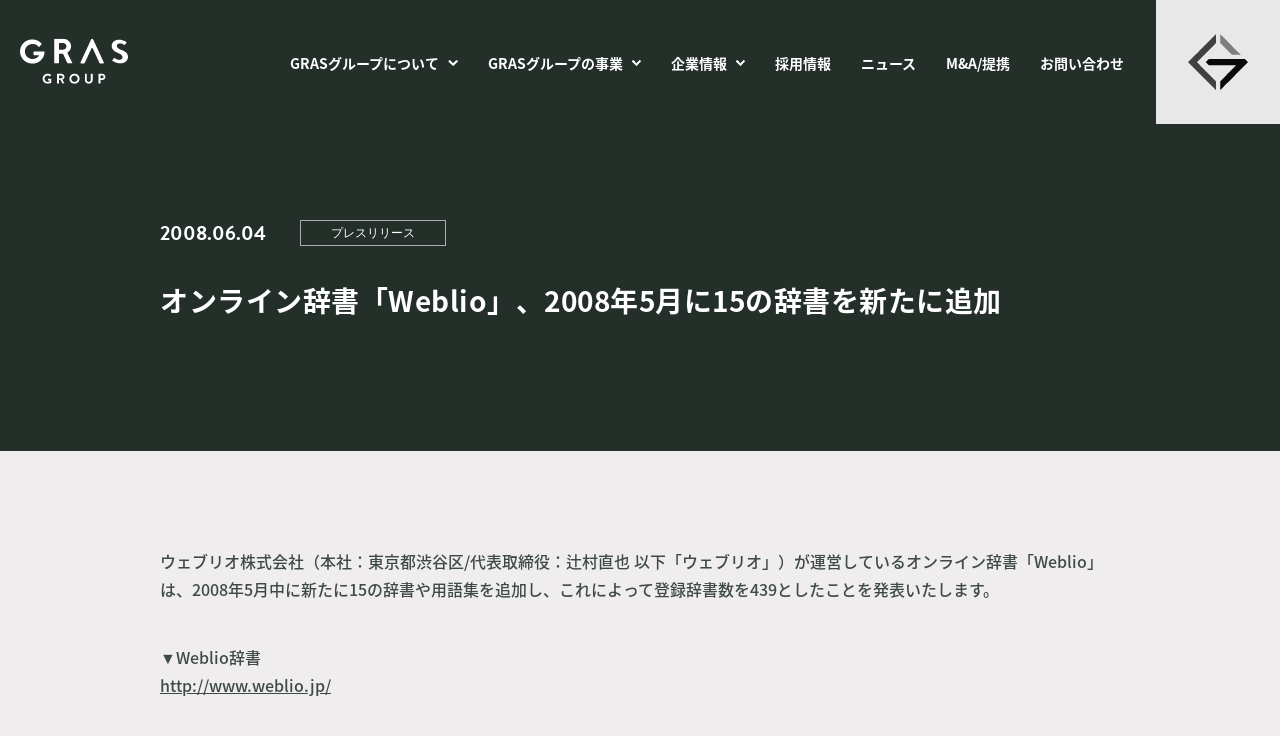

--- FILE ---
content_type: text/html; charset=UTF-8
request_url: https://gras-group.co.jp/14864/
body_size: 18811
content:
<!DOCTYPE html>
<!--[if IE 6]> <html class="no-js lt-ie9 lt-ie8 lt-ie7 eq-ie6" lang="ja"> <![endif]-->
<!--[if IE 7]> <html class="no-js lt-ie9 lt-ie8 eq-ie7" lang="ja"> <![endif]-->
<!--[if IE 8]> <html class="no-js lt-ie9 eq-ie8" lang="ja"> <![endif]-->
<!--[if gt IE 8]><!--> <html class="no-js" lang="ja"> <!--<![endif]-->


<head prefix="og: http://ogp.me/ns# fb: http://ogp.me/ns/fb# article: http://ogp.me/ns/article#">
	<meta charset="utf-8">
	<meta http-equiv="X-UA-Compatible" content="IE=edge">
	<meta name="viewport" content="width=device-width,initial-scale=1.0">
	
	<link rel="stylesheet" href="https://gras-group.co.jp/wp-content/themes/gras-corporate/style.css">
	<link rel="stylesheet" href="https://use.typekit.net/awh0ahf.css">
	<link rel="icon" href="https://gras-group.co.jp/wp-content/themes/gras-corporate/images//common/favicon.ico">
	<link rel="apple-touch-icon" href="https://gras-group.co.jp/wp-content/themes/gras-corporate/images//common/apple-touch-icon.png">
		<style>img:is([sizes="auto" i], [sizes^="auto," i]) { contain-intrinsic-size: 3000px 1500px }</style>
	
		<!-- All in One SEO 4.8.9 - aioseo.com -->
		<title>オンライン辞書「Weblio」、2008年5月に15の辞書を新たに追加 - GRASグループ株式会社</title>
	<meta name="description" content="ウェブリオ株式会社（本社：東京都渋谷区/代表取締役：辻村直也 以下「ウェブリオ」）が運営しているオンライン辞書" />
	<meta name="robots" content="max-image-preview:large" />
	<meta name="author" content="テストユーザー"/>
	<link rel="canonical" href="https://gras-group.co.jp/14864/" />
	<meta name="generator" content="All in One SEO (AIOSEO) 4.8.9" />
		<meta property="og:locale" content="ja_JP" />
		<meta property="og:site_name" content="GRASグループ株式会社 - GRASグループ株式会社（旧：ウェブリオ株式会社）のコーポレートサイトです。" />
		<meta property="og:type" content="article" />
		<meta property="og:title" content="オンライン辞書「Weblio」、2008年5月に15の辞書を新たに追加 - GRASグループ株式会社" />
		<meta property="og:description" content="ウェブリオ株式会社（本社：東京都渋谷区/代表取締役：辻村直也 以下「ウェブリオ」）が運営しているオンライン辞書" />
		<meta property="og:url" content="https://gras-group.co.jp/14864/" />
		<meta property="og:image" content="https://gras-group.co.jp/wp-content/uploads/2021/02/ogp.jpg" />
		<meta property="og:image:secure_url" content="https://gras-group.co.jp/wp-content/uploads/2021/02/ogp.jpg" />
		<meta property="article:published_time" content="2008-06-04T11:18:17+00:00" />
		<meta property="article:modified_time" content="2021-03-11T08:54:05+00:00" />
		<meta name="twitter:card" content="summary_large_image" />
		<meta name="twitter:title" content="オンライン辞書「Weblio」、2008年5月に15の辞書を新たに追加 - GRASグループ株式会社" />
		<meta name="twitter:description" content="ウェブリオ株式会社（本社：東京都渋谷区/代表取締役：辻村直也 以下「ウェブリオ」）が運営しているオンライン辞書" />
		<meta name="twitter:image" content="https://gras-group.co.jp/wp-content/uploads/2021/02/ogp.jpg" />
		<script type="application/ld+json" class="aioseo-schema">
			{"@context":"https:\/\/schema.org","@graph":[{"@type":"BlogPosting","@id":"https:\/\/gras-group.co.jp\/14864\/#blogposting","name":"\u30aa\u30f3\u30e9\u30a4\u30f3\u8f9e\u66f8\u300cWeblio\u300d\u30012008\u5e745\u6708\u306b15\u306e\u8f9e\u66f8\u3092\u65b0\u305f\u306b\u8ffd\u52a0 - GRAS\u30b0\u30eb\u30fc\u30d7\u682a\u5f0f\u4f1a\u793e","headline":"\u30aa\u30f3\u30e9\u30a4\u30f3\u8f9e\u66f8\u300cWeblio\u300d\u30012008\u5e745\u6708\u306b15\u306e\u8f9e\u66f8\u3092\u65b0\u305f\u306b\u8ffd\u52a0","author":{"@id":"https:\/\/gras-group.co.jp\/author\/tanaka\/#author"},"publisher":{"@id":"https:\/\/gras-group.co.jp\/#organization"},"datePublished":"2008-06-04T20:18:17+09:00","dateModified":"2021-03-11T17:54:05+09:00","inLanguage":"ja","mainEntityOfPage":{"@id":"https:\/\/gras-group.co.jp\/14864\/#webpage"},"isPartOf":{"@id":"https:\/\/gras-group.co.jp\/14864\/#webpage"},"articleSection":"\u30d7\u30ec\u30b9\u30ea\u30ea\u30fc\u30b9"},{"@type":"BreadcrumbList","@id":"https:\/\/gras-group.co.jp\/14864\/#breadcrumblist","itemListElement":[{"@type":"ListItem","@id":"https:\/\/gras-group.co.jp#listItem","position":1,"name":"\u30db\u30fc\u30e0","item":"https:\/\/gras-group.co.jp","nextItem":{"@type":"ListItem","@id":"https:\/\/gras-group.co.jp#listItem","name":"\u30cb\u30e5\u30fc\u30b9"}},{"@type":"ListItem","@id":"https:\/\/gras-group.co.jp#listItem","position":2,"name":"\u30cb\u30e5\u30fc\u30b9","item":"https:\/\/gras-group.co.jp","nextItem":{"@type":"ListItem","@id":"https:\/\/gras-group.co.jp\/category\/press-release\/#listItem","name":"\u30d7\u30ec\u30b9\u30ea\u30ea\u30fc\u30b9"},"previousItem":{"@type":"ListItem","@id":"https:\/\/gras-group.co.jp#listItem","name":"\u30db\u30fc\u30e0"}},{"@type":"ListItem","@id":"https:\/\/gras-group.co.jp\/category\/press-release\/#listItem","position":3,"name":"\u30d7\u30ec\u30b9\u30ea\u30ea\u30fc\u30b9","item":"https:\/\/gras-group.co.jp\/category\/press-release\/","nextItem":{"@type":"ListItem","@id":"https:\/\/gras-group.co.jp\/14864\/#listItem","name":"\u30aa\u30f3\u30e9\u30a4\u30f3\u8f9e\u66f8\u300cWeblio\u300d\u30012008\u5e745\u6708\u306b15\u306e\u8f9e\u66f8\u3092\u65b0\u305f\u306b\u8ffd\u52a0"},"previousItem":{"@type":"ListItem","@id":"https:\/\/gras-group.co.jp#listItem","name":"\u30cb\u30e5\u30fc\u30b9"}},{"@type":"ListItem","@id":"https:\/\/gras-group.co.jp\/14864\/#listItem","position":4,"name":"\u30aa\u30f3\u30e9\u30a4\u30f3\u8f9e\u66f8\u300cWeblio\u300d\u30012008\u5e745\u6708\u306b15\u306e\u8f9e\u66f8\u3092\u65b0\u305f\u306b\u8ffd\u52a0","previousItem":{"@type":"ListItem","@id":"https:\/\/gras-group.co.jp\/category\/press-release\/#listItem","name":"\u30d7\u30ec\u30b9\u30ea\u30ea\u30fc\u30b9"}}]},{"@type":"Organization","@id":"https:\/\/gras-group.co.jp\/#organization","name":"GRAS GROUP \u30b3\u30fc\u30dd\u30ec\u30fc\u30c8\u30b5\u30a4\u30c8","description":"GRAS\u30b0\u30eb\u30fc\u30d7\u682a\u5f0f\u4f1a\u793e\uff08\u65e7\uff1a\u30a6\u30a7\u30d6\u30ea\u30aa\u682a\u5f0f\u4f1a\u793e\uff09\u306e\u30b3\u30fc\u30dd\u30ec\u30fc\u30c8\u30b5\u30a4\u30c8\u3067\u3059\u3002","url":"https:\/\/gras-group.co.jp\/"},{"@type":"Person","@id":"https:\/\/gras-group.co.jp\/author\/tanaka\/#author","url":"https:\/\/gras-group.co.jp\/author\/tanaka\/","name":"\u30c6\u30b9\u30c8\u30e6\u30fc\u30b6\u30fc","image":{"@type":"ImageObject","@id":"https:\/\/gras-group.co.jp\/14864\/#authorImage","url":"https:\/\/secure.gravatar.com\/avatar\/bbcadd78564767b375b192a844c1f7a491707eba3545e267aa157429dff1230e?s=96&d=mm&r=g","width":96,"height":96,"caption":"\u30c6\u30b9\u30c8\u30e6\u30fc\u30b6\u30fc"}},{"@type":"WebPage","@id":"https:\/\/gras-group.co.jp\/14864\/#webpage","url":"https:\/\/gras-group.co.jp\/14864\/","name":"\u30aa\u30f3\u30e9\u30a4\u30f3\u8f9e\u66f8\u300cWeblio\u300d\u30012008\u5e745\u6708\u306b15\u306e\u8f9e\u66f8\u3092\u65b0\u305f\u306b\u8ffd\u52a0 - GRAS\u30b0\u30eb\u30fc\u30d7\u682a\u5f0f\u4f1a\u793e","description":"\u30a6\u30a7\u30d6\u30ea\u30aa\u682a\u5f0f\u4f1a\u793e\uff08\u672c\u793e\uff1a\u6771\u4eac\u90fd\u6e0b\u8c37\u533a\/\u4ee3\u8868\u53d6\u7de0\u5f79\uff1a\u8fbb\u6751\u76f4\u4e5f \u4ee5\u4e0b\u300c\u30a6\u30a7\u30d6\u30ea\u30aa\u300d\uff09\u304c\u904b\u55b6\u3057\u3066\u3044\u308b\u30aa\u30f3\u30e9\u30a4\u30f3\u8f9e\u66f8","inLanguage":"ja","isPartOf":{"@id":"https:\/\/gras-group.co.jp\/#website"},"breadcrumb":{"@id":"https:\/\/gras-group.co.jp\/14864\/#breadcrumblist"},"author":{"@id":"https:\/\/gras-group.co.jp\/author\/tanaka\/#author"},"creator":{"@id":"https:\/\/gras-group.co.jp\/author\/tanaka\/#author"},"datePublished":"2008-06-04T20:18:17+09:00","dateModified":"2021-03-11T17:54:05+09:00"},{"@type":"WebSite","@id":"https:\/\/gras-group.co.jp\/#website","url":"https:\/\/gras-group.co.jp\/","name":"GRAS\u30b0\u30eb\u30fc\u30d7\u682a\u5f0f\u4f1a\u793e","description":"GRAS\u30b0\u30eb\u30fc\u30d7\u682a\u5f0f\u4f1a\u793e\uff08\u65e7\uff1a\u30a6\u30a7\u30d6\u30ea\u30aa\u682a\u5f0f\u4f1a\u793e\uff09\u306e\u30b3\u30fc\u30dd\u30ec\u30fc\u30c8\u30b5\u30a4\u30c8\u3067\u3059\u3002","inLanguage":"ja","publisher":{"@id":"https:\/\/gras-group.co.jp\/#organization"}}]}
		</script>
		<!-- All in One SEO -->

<script type="text/javascript">
/* <![CDATA[ */
window._wpemojiSettings = {"baseUrl":"https:\/\/s.w.org\/images\/core\/emoji\/16.0.1\/72x72\/","ext":".png","svgUrl":"https:\/\/s.w.org\/images\/core\/emoji\/16.0.1\/svg\/","svgExt":".svg","source":{"concatemoji":"https:\/\/gras-group.co.jp\/wp-includes\/js\/wp-emoji-release.min.js?ver=cdf991c993ffb2e230831ce5a2ef9d95"}};
/*! This file is auto-generated */
!function(s,n){var o,i,e;function c(e){try{var t={supportTests:e,timestamp:(new Date).valueOf()};sessionStorage.setItem(o,JSON.stringify(t))}catch(e){}}function p(e,t,n){e.clearRect(0,0,e.canvas.width,e.canvas.height),e.fillText(t,0,0);var t=new Uint32Array(e.getImageData(0,0,e.canvas.width,e.canvas.height).data),a=(e.clearRect(0,0,e.canvas.width,e.canvas.height),e.fillText(n,0,0),new Uint32Array(e.getImageData(0,0,e.canvas.width,e.canvas.height).data));return t.every(function(e,t){return e===a[t]})}function u(e,t){e.clearRect(0,0,e.canvas.width,e.canvas.height),e.fillText(t,0,0);for(var n=e.getImageData(16,16,1,1),a=0;a<n.data.length;a++)if(0!==n.data[a])return!1;return!0}function f(e,t,n,a){switch(t){case"flag":return n(e,"\ud83c\udff3\ufe0f\u200d\u26a7\ufe0f","\ud83c\udff3\ufe0f\u200b\u26a7\ufe0f")?!1:!n(e,"\ud83c\udde8\ud83c\uddf6","\ud83c\udde8\u200b\ud83c\uddf6")&&!n(e,"\ud83c\udff4\udb40\udc67\udb40\udc62\udb40\udc65\udb40\udc6e\udb40\udc67\udb40\udc7f","\ud83c\udff4\u200b\udb40\udc67\u200b\udb40\udc62\u200b\udb40\udc65\u200b\udb40\udc6e\u200b\udb40\udc67\u200b\udb40\udc7f");case"emoji":return!a(e,"\ud83e\udedf")}return!1}function g(e,t,n,a){var r="undefined"!=typeof WorkerGlobalScope&&self instanceof WorkerGlobalScope?new OffscreenCanvas(300,150):s.createElement("canvas"),o=r.getContext("2d",{willReadFrequently:!0}),i=(o.textBaseline="top",o.font="600 32px Arial",{});return e.forEach(function(e){i[e]=t(o,e,n,a)}),i}function t(e){var t=s.createElement("script");t.src=e,t.defer=!0,s.head.appendChild(t)}"undefined"!=typeof Promise&&(o="wpEmojiSettingsSupports",i=["flag","emoji"],n.supports={everything:!0,everythingExceptFlag:!0},e=new Promise(function(e){s.addEventListener("DOMContentLoaded",e,{once:!0})}),new Promise(function(t){var n=function(){try{var e=JSON.parse(sessionStorage.getItem(o));if("object"==typeof e&&"number"==typeof e.timestamp&&(new Date).valueOf()<e.timestamp+604800&&"object"==typeof e.supportTests)return e.supportTests}catch(e){}return null}();if(!n){if("undefined"!=typeof Worker&&"undefined"!=typeof OffscreenCanvas&&"undefined"!=typeof URL&&URL.createObjectURL&&"undefined"!=typeof Blob)try{var e="postMessage("+g.toString()+"("+[JSON.stringify(i),f.toString(),p.toString(),u.toString()].join(",")+"));",a=new Blob([e],{type:"text/javascript"}),r=new Worker(URL.createObjectURL(a),{name:"wpTestEmojiSupports"});return void(r.onmessage=function(e){c(n=e.data),r.terminate(),t(n)})}catch(e){}c(n=g(i,f,p,u))}t(n)}).then(function(e){for(var t in e)n.supports[t]=e[t],n.supports.everything=n.supports.everything&&n.supports[t],"flag"!==t&&(n.supports.everythingExceptFlag=n.supports.everythingExceptFlag&&n.supports[t]);n.supports.everythingExceptFlag=n.supports.everythingExceptFlag&&!n.supports.flag,n.DOMReady=!1,n.readyCallback=function(){n.DOMReady=!0}}).then(function(){return e}).then(function(){var e;n.supports.everything||(n.readyCallback(),(e=n.source||{}).concatemoji?t(e.concatemoji):e.wpemoji&&e.twemoji&&(t(e.twemoji),t(e.wpemoji)))}))}((window,document),window._wpemojiSettings);
/* ]]> */
</script>
<style id='wp-emoji-styles-inline-css' type='text/css'>

	img.wp-smiley, img.emoji {
		display: inline !important;
		border: none !important;
		box-shadow: none !important;
		height: 1em !important;
		width: 1em !important;
		margin: 0 0.07em !important;
		vertical-align: -0.1em !important;
		background: none !important;
		padding: 0 !important;
	}
</style>
<link rel='stylesheet' id='wp-block-library-css' href='https://gras-group.co.jp/wp-includes/css/dist/block-library/style.min.css?ver=cdf991c993ffb2e230831ce5a2ef9d95' type='text/css' media='all' />
<style id='classic-theme-styles-inline-css' type='text/css'>
/*! This file is auto-generated */
.wp-block-button__link{color:#fff;background-color:#32373c;border-radius:9999px;box-shadow:none;text-decoration:none;padding:calc(.667em + 2px) calc(1.333em + 2px);font-size:1.125em}.wp-block-file__button{background:#32373c;color:#fff;text-decoration:none}
</style>
<style id='global-styles-inline-css' type='text/css'>
:root{--wp--preset--aspect-ratio--square: 1;--wp--preset--aspect-ratio--4-3: 4/3;--wp--preset--aspect-ratio--3-4: 3/4;--wp--preset--aspect-ratio--3-2: 3/2;--wp--preset--aspect-ratio--2-3: 2/3;--wp--preset--aspect-ratio--16-9: 16/9;--wp--preset--aspect-ratio--9-16: 9/16;--wp--preset--color--black: #000000;--wp--preset--color--cyan-bluish-gray: #abb8c3;--wp--preset--color--white: #ffffff;--wp--preset--color--pale-pink: #f78da7;--wp--preset--color--vivid-red: #cf2e2e;--wp--preset--color--luminous-vivid-orange: #ff6900;--wp--preset--color--luminous-vivid-amber: #fcb900;--wp--preset--color--light-green-cyan: #7bdcb5;--wp--preset--color--vivid-green-cyan: #00d084;--wp--preset--color--pale-cyan-blue: #8ed1fc;--wp--preset--color--vivid-cyan-blue: #0693e3;--wp--preset--color--vivid-purple: #9b51e0;--wp--preset--gradient--vivid-cyan-blue-to-vivid-purple: linear-gradient(135deg,rgba(6,147,227,1) 0%,rgb(155,81,224) 100%);--wp--preset--gradient--light-green-cyan-to-vivid-green-cyan: linear-gradient(135deg,rgb(122,220,180) 0%,rgb(0,208,130) 100%);--wp--preset--gradient--luminous-vivid-amber-to-luminous-vivid-orange: linear-gradient(135deg,rgba(252,185,0,1) 0%,rgba(255,105,0,1) 100%);--wp--preset--gradient--luminous-vivid-orange-to-vivid-red: linear-gradient(135deg,rgba(255,105,0,1) 0%,rgb(207,46,46) 100%);--wp--preset--gradient--very-light-gray-to-cyan-bluish-gray: linear-gradient(135deg,rgb(238,238,238) 0%,rgb(169,184,195) 100%);--wp--preset--gradient--cool-to-warm-spectrum: linear-gradient(135deg,rgb(74,234,220) 0%,rgb(151,120,209) 20%,rgb(207,42,186) 40%,rgb(238,44,130) 60%,rgb(251,105,98) 80%,rgb(254,248,76) 100%);--wp--preset--gradient--blush-light-purple: linear-gradient(135deg,rgb(255,206,236) 0%,rgb(152,150,240) 100%);--wp--preset--gradient--blush-bordeaux: linear-gradient(135deg,rgb(254,205,165) 0%,rgb(254,45,45) 50%,rgb(107,0,62) 100%);--wp--preset--gradient--luminous-dusk: linear-gradient(135deg,rgb(255,203,112) 0%,rgb(199,81,192) 50%,rgb(65,88,208) 100%);--wp--preset--gradient--pale-ocean: linear-gradient(135deg,rgb(255,245,203) 0%,rgb(182,227,212) 50%,rgb(51,167,181) 100%);--wp--preset--gradient--electric-grass: linear-gradient(135deg,rgb(202,248,128) 0%,rgb(113,206,126) 100%);--wp--preset--gradient--midnight: linear-gradient(135deg,rgb(2,3,129) 0%,rgb(40,116,252) 100%);--wp--preset--font-size--small: 13px;--wp--preset--font-size--medium: 20px;--wp--preset--font-size--large: 36px;--wp--preset--font-size--x-large: 42px;--wp--preset--spacing--20: 0.44rem;--wp--preset--spacing--30: 0.67rem;--wp--preset--spacing--40: 1rem;--wp--preset--spacing--50: 1.5rem;--wp--preset--spacing--60: 2.25rem;--wp--preset--spacing--70: 3.38rem;--wp--preset--spacing--80: 5.06rem;--wp--preset--shadow--natural: 6px 6px 9px rgba(0, 0, 0, 0.2);--wp--preset--shadow--deep: 12px 12px 50px rgba(0, 0, 0, 0.4);--wp--preset--shadow--sharp: 6px 6px 0px rgba(0, 0, 0, 0.2);--wp--preset--shadow--outlined: 6px 6px 0px -3px rgba(255, 255, 255, 1), 6px 6px rgba(0, 0, 0, 1);--wp--preset--shadow--crisp: 6px 6px 0px rgba(0, 0, 0, 1);}:where(.is-layout-flex){gap: 0.5em;}:where(.is-layout-grid){gap: 0.5em;}body .is-layout-flex{display: flex;}.is-layout-flex{flex-wrap: wrap;align-items: center;}.is-layout-flex > :is(*, div){margin: 0;}body .is-layout-grid{display: grid;}.is-layout-grid > :is(*, div){margin: 0;}:where(.wp-block-columns.is-layout-flex){gap: 2em;}:where(.wp-block-columns.is-layout-grid){gap: 2em;}:where(.wp-block-post-template.is-layout-flex){gap: 1.25em;}:where(.wp-block-post-template.is-layout-grid){gap: 1.25em;}.has-black-color{color: var(--wp--preset--color--black) !important;}.has-cyan-bluish-gray-color{color: var(--wp--preset--color--cyan-bluish-gray) !important;}.has-white-color{color: var(--wp--preset--color--white) !important;}.has-pale-pink-color{color: var(--wp--preset--color--pale-pink) !important;}.has-vivid-red-color{color: var(--wp--preset--color--vivid-red) !important;}.has-luminous-vivid-orange-color{color: var(--wp--preset--color--luminous-vivid-orange) !important;}.has-luminous-vivid-amber-color{color: var(--wp--preset--color--luminous-vivid-amber) !important;}.has-light-green-cyan-color{color: var(--wp--preset--color--light-green-cyan) !important;}.has-vivid-green-cyan-color{color: var(--wp--preset--color--vivid-green-cyan) !important;}.has-pale-cyan-blue-color{color: var(--wp--preset--color--pale-cyan-blue) !important;}.has-vivid-cyan-blue-color{color: var(--wp--preset--color--vivid-cyan-blue) !important;}.has-vivid-purple-color{color: var(--wp--preset--color--vivid-purple) !important;}.has-black-background-color{background-color: var(--wp--preset--color--black) !important;}.has-cyan-bluish-gray-background-color{background-color: var(--wp--preset--color--cyan-bluish-gray) !important;}.has-white-background-color{background-color: var(--wp--preset--color--white) !important;}.has-pale-pink-background-color{background-color: var(--wp--preset--color--pale-pink) !important;}.has-vivid-red-background-color{background-color: var(--wp--preset--color--vivid-red) !important;}.has-luminous-vivid-orange-background-color{background-color: var(--wp--preset--color--luminous-vivid-orange) !important;}.has-luminous-vivid-amber-background-color{background-color: var(--wp--preset--color--luminous-vivid-amber) !important;}.has-light-green-cyan-background-color{background-color: var(--wp--preset--color--light-green-cyan) !important;}.has-vivid-green-cyan-background-color{background-color: var(--wp--preset--color--vivid-green-cyan) !important;}.has-pale-cyan-blue-background-color{background-color: var(--wp--preset--color--pale-cyan-blue) !important;}.has-vivid-cyan-blue-background-color{background-color: var(--wp--preset--color--vivid-cyan-blue) !important;}.has-vivid-purple-background-color{background-color: var(--wp--preset--color--vivid-purple) !important;}.has-black-border-color{border-color: var(--wp--preset--color--black) !important;}.has-cyan-bluish-gray-border-color{border-color: var(--wp--preset--color--cyan-bluish-gray) !important;}.has-white-border-color{border-color: var(--wp--preset--color--white) !important;}.has-pale-pink-border-color{border-color: var(--wp--preset--color--pale-pink) !important;}.has-vivid-red-border-color{border-color: var(--wp--preset--color--vivid-red) !important;}.has-luminous-vivid-orange-border-color{border-color: var(--wp--preset--color--luminous-vivid-orange) !important;}.has-luminous-vivid-amber-border-color{border-color: var(--wp--preset--color--luminous-vivid-amber) !important;}.has-light-green-cyan-border-color{border-color: var(--wp--preset--color--light-green-cyan) !important;}.has-vivid-green-cyan-border-color{border-color: var(--wp--preset--color--vivid-green-cyan) !important;}.has-pale-cyan-blue-border-color{border-color: var(--wp--preset--color--pale-cyan-blue) !important;}.has-vivid-cyan-blue-border-color{border-color: var(--wp--preset--color--vivid-cyan-blue) !important;}.has-vivid-purple-border-color{border-color: var(--wp--preset--color--vivid-purple) !important;}.has-vivid-cyan-blue-to-vivid-purple-gradient-background{background: var(--wp--preset--gradient--vivid-cyan-blue-to-vivid-purple) !important;}.has-light-green-cyan-to-vivid-green-cyan-gradient-background{background: var(--wp--preset--gradient--light-green-cyan-to-vivid-green-cyan) !important;}.has-luminous-vivid-amber-to-luminous-vivid-orange-gradient-background{background: var(--wp--preset--gradient--luminous-vivid-amber-to-luminous-vivid-orange) !important;}.has-luminous-vivid-orange-to-vivid-red-gradient-background{background: var(--wp--preset--gradient--luminous-vivid-orange-to-vivid-red) !important;}.has-very-light-gray-to-cyan-bluish-gray-gradient-background{background: var(--wp--preset--gradient--very-light-gray-to-cyan-bluish-gray) !important;}.has-cool-to-warm-spectrum-gradient-background{background: var(--wp--preset--gradient--cool-to-warm-spectrum) !important;}.has-blush-light-purple-gradient-background{background: var(--wp--preset--gradient--blush-light-purple) !important;}.has-blush-bordeaux-gradient-background{background: var(--wp--preset--gradient--blush-bordeaux) !important;}.has-luminous-dusk-gradient-background{background: var(--wp--preset--gradient--luminous-dusk) !important;}.has-pale-ocean-gradient-background{background: var(--wp--preset--gradient--pale-ocean) !important;}.has-electric-grass-gradient-background{background: var(--wp--preset--gradient--electric-grass) !important;}.has-midnight-gradient-background{background: var(--wp--preset--gradient--midnight) !important;}.has-small-font-size{font-size: var(--wp--preset--font-size--small) !important;}.has-medium-font-size{font-size: var(--wp--preset--font-size--medium) !important;}.has-large-font-size{font-size: var(--wp--preset--font-size--large) !important;}.has-x-large-font-size{font-size: var(--wp--preset--font-size--x-large) !important;}
:where(.wp-block-post-template.is-layout-flex){gap: 1.25em;}:where(.wp-block-post-template.is-layout-grid){gap: 1.25em;}
:where(.wp-block-columns.is-layout-flex){gap: 2em;}:where(.wp-block-columns.is-layout-grid){gap: 2em;}
:root :where(.wp-block-pullquote){font-size: 1.5em;line-height: 1.6;}
</style>
<link rel='stylesheet' id='contact-form-7-css' href='https://gras-group.co.jp/wp-content/plugins/contact-form-7/includes/css/styles.css?ver=6.1.3' type='text/css' media='all' />
<link rel='stylesheet' id='cf7msm_styles-css' href='https://gras-group.co.jp/wp-content/plugins/contact-form-7-multi-step-module/resources/cf7msm.css?ver=4.5' type='text/css' media='all' />
<script type="text/javascript" src="https://gras-group.co.jp/wp-includes/js/jquery/jquery.min.js?ver=3.7.1" id="jquery-core-js"></script>
<script type="text/javascript" src="https://gras-group.co.jp/wp-includes/js/jquery/jquery-migrate.min.js?ver=3.4.1" id="jquery-migrate-js"></script>
<link rel="https://api.w.org/" href="https://gras-group.co.jp/wp-json/" /><link rel="alternate" title="JSON" type="application/json" href="https://gras-group.co.jp/wp-json/wp/v2/posts/14864" /><link rel="EditURI" type="application/rsd+xml" title="RSD" href="https://gras-group.co.jp/xmlrpc.php?rsd" />

<link rel='shortlink' href='https://gras-group.co.jp/?p=14864' />
<link rel="alternate" title="oEmbed (JSON)" type="application/json+oembed" href="https://gras-group.co.jp/wp-json/oembed/1.0/embed?url=https%3A%2F%2Fgras-group.co.jp%2F14864%2F" />
<link rel="alternate" title="oEmbed (XML)" type="text/xml+oembed" href="https://gras-group.co.jp/wp-json/oembed/1.0/embed?url=https%3A%2F%2Fgras-group.co.jp%2F14864%2F&#038;format=xml" />
	<!-- Global site tag (gtag.js) - Google Analytics -->
	<script async src="https://www.googletagmanager.com/gtag/js?id=UA-79737081-1"></script>
	<script>
	  window.dataLayer = window.dataLayer || [];
	  function gtag(){dataLayer.push(arguments);}
	  gtag('js', new Date());
	  gtag('config', 'UA-79737081-1');
	</script>
</head>

<body id="single">
<!-- FB -->
<div id=“fb-root”></div>
<script>(function(d, s, id) {
  var js, fjs = d.getElementsByTagName(s)[0];
  if (d.getElementById(id)) return;
  js = d.createElement(s); js.id = id;
  js.src = “//connect.facebook.net/ja_JP/sdk.js#xfbml=1&version=v2.4”;
  fjs.parentNode.insertBefore(js, fjs);
}(document, ‘script’, ‘facebook-jssdk’));</script>

	<div id="wrap">

		<header>
						<div class="logo" id="h_logo">
				<a href="https://gras-group.co.jp" title="TOP">
					<svg xmlns="http://www.w3.org/2000/svg" width="108px" height="45.4px" viewBox="0 0 108 45.4">
						<g>
							<g>
								<path class="st0" d="M14,12.7c-0.2,0-0.4,0.2-0.4,0.4v3c0,0.2,0.2,0.4,0.4,0.4h4.6c0.3,0,0.5,0.4,0.3,0.6h0c-0.5,0.8-1.2,1.4-2,2c-1.1,0.7-2.4,1.2-3.7,1.3c-0.2,0-0.4,0-0.6,0c-1.3,0-2.5-0.3-3.6-0.9C8,19,7,18.2,6.3,17.2c-0.9-1.3-1.4-2.8-1.4-4.4c0-0.1,0-0.3,0-0.4c0.2-4.1,3.6-7.2,7.7-7.2c0.2,0,0.4,0,0.6,0c1.3,0.1,2.6,0.5,3.7,1.3c0.6,0.4,1.2,1,1.7,1.6c0.2,0.2,0.4,0.2,0.6,0l2.5-2.6c0.1-0.1,0.1-0.4,0-0.5c-1.4-1.6-3.1-2.9-5.1-3.6c-1.1-0.4-2.2-0.6-3.4-0.7c-0.3,0-0.6,0-0.9,0C5.5,0.5,0,6,0,12.8C0,19.5,5.5,25,12.3,25c0.3,0,0.6,0,0.9,0c1.2-0.1,2.3-0.3,3.4-0.7c2.2-0.8,4.1-2.2,5.5-4.1c0.8-1,1.4-2.1,1.8-3.3c0.4-1.2,0.6-2.5,0.7-3.7c0-0.2-0.2-0.4-0.4-0.4L14,12.7z"/>
							</g>
							<path class="st0" d="M38.8,0h-4.1c-0.3,0-0.5,0.2-0.5,0.5v23.7c0,0.3,0.2,0.5,0.5,0.5h3.7c0.3,0,0.5-0.2,0.5-0.5v-8.6c0-0.3,0.2-0.5,0.5-0.5h3.4c0.2,0,0.3,0.1,0.4,0.3l4.1,9c0.1,0.2,0.2,0.3,0.4,0.3h4.1c0.4,0,0.6-0.4,0.4-0.7l-4.8-9.6l0,0c-0.1-0.2,0-0.5,0.2-0.6c2.1-1.4,3.5-3.7,3.5-6.3C51,3.4,47.5,0,43.2,0L38.8,0z M38.9,4.7c0-0.3,0.2-0.5,0.5-0.5h3.5c2,0,3.6,1.4,3.6,3.3c0,2-1.7,3.5-3.6,3.5h-3.5c-0.3,0-0.5-0.2-0.5-0.5V4.7z"/>
							<g>
								<path class="st0" d="M108,18.3c0,3.2-2.7,6.5-7.6,6.5c-4,0-7.3-2.2-7.9-2.6c-0.1-0.1-0.2-0.2-0.2-0.3c0-0.1,0-0.2,0.1-0.3l1.5-2.1c0.1-0.1,0.2-0.2,0.4-0.2c0.1,0,0.2,0,0.2,0.1c1.8,1.2,3.4,1.9,4.7,1.9c1.9,0,3.3-1.1,3.3-2.7c0-1.7-1.3-3-4.5-4.3c-2.7-1.1-6.3-3-6.3-7.1v0c0-4.3,3.9-6.3,7.5-6.3c3.2,0,6.5,1.9,7.2,2.3c0.1,0.1,0.2,0.2,0.2,0.3c0,0.1,0,0.2-0.1,0.4l-1.6,2.2c-0.1,0.2-0.4,0.2-0.6,0.1c-1.2-0.8-2.9-1.6-4.3-1.6c-2.1,0-3.2,1.3-3.2,2.5c0,1.6,1.2,2.8,4.2,4l0,0C104.5,12.2,108,14.2,108,18.3z"/>
							</g>
							<g>
								<path class="st0" d="M27.7,35.2c1.3,0,2.5,0.5,3.4,1.3c0.1,0.1,0.1,0.3,0,0.4l-0.9,0.9c-0.1,0.1-0.2,0.1-0.4,0c-0.6-0.5-1.4-0.8-2.1-0.8c-1.8,0-3.2,1.5-3.2,3.3c0,1.8,1.4,3.2,3.2,3.2c0.8,0,1.4-0.2,1.7-0.4V42h-1.1c-0.2,0-0.3-0.1-0.3-0.3v-1.1c0-0.2,0.1-0.3,0.3-0.3H31c0.1,0,0.3,0.1,0.3,0.3v3.6c0,0.1-0.1,0.2-0.1,0.2c0,0-1.5,0.9-3.5,0.9c-2.8,0-5.1-2.2-5.1-5.1C22.6,37.5,24.9,35.2,27.7,35.2z"/>
								<path class="st0" d="M37.1,35.6c0-0.1,0.1-0.3,0.3-0.3h4c1.7,0,3.1,1.4,3.1,3c0,1.3-0.9,2.4-2.1,2.9l1.9,3.6c0.1,0.2,0,0.4-0.2,0.4h-1.5c-0.1,0-0.2-0.1-0.2-0.1l-1.9-3.7H39V45c0,0.1-0.1,0.3-0.3,0.3h-1.3c-0.2,0-0.3-0.1-0.3-0.3V35.6zM41.3,39.9c0.7,0,1.4-0.6,1.4-1.4c0-0.7-0.6-1.4-1.4-1.4H39v2.8H41.3z"/>
								<path class="st0" d="M54.5,35.2c2.8,0,5.1,2.3,5.1,5.1c0,2.8-2.3,5.1-5.1,5.1c-2.8,0-5.1-2.2-5.1-5.1C49.4,37.5,51.6,35.2,54.5,35.2z M54.5,43.5c1.8,0,3.2-1.5,3.2-3.2c0-1.8-1.5-3.3-3.2-3.3c-1.8,0-3.2,1.5-3.2,3.3C51.2,42.1,52.7,43.5,54.5,43.5z"/>
								<path class="st0" d="M64.8,35.6c0-0.1,0.1-0.3,0.3-0.3h1.3c0.2,0,0.3,0.1,0.3,0.3v5.8c0,1.2,0.8,2.1,2,2.1c1.2,0,2.1-0.9,2.1-2.1v-5.8c0-0.1,0.1-0.3,0.3-0.3h1.3c0.1,0,0.3,0.1,0.3,0.3v5.9c0,2.1-1.7,3.9-3.9,3.9c-2.2,0-3.9-1.7-3.9-3.9V35.6z"/>
								<path class="st0" d="M78.6,35.6c0-0.1,0.1-0.3,0.3-0.3h3.3c1.7,0,3.2,1.4,3.2,3.1c0,1.8-1.4,3.2-3.1,3.2h-1.8V45c0,0.1-0.1,0.3-0.3,0.3h-1.3c-0.2,0-0.3-0.1-0.3-0.3V35.6z M82.1,39.9c0.8,0,1.5-0.6,1.5-1.5c0-0.8-0.7-1.4-1.5-1.4h-1.6v2.8H82.1z"/>
							</g>
							<g>
								<line class="st0" x1="72.1" y1="19.3" x2="72.1" y2="19.3"/>
							</g>
							<path class="st0" d="M72.4,0c0.3,0,0.5,0.2,0.6,0.4l1.4,3v0l9.4,20.4c0.2,0.4-0.1,1-0.6,1h-3.1c-0.3,0-0.5-0.2-0.6-0.4L72.7,9.6c-0.2-0.5-1-0.5-1.2,0l-6.8,14.8c-0.1,0.2-0.3,0.4-0.6,0.4h-3c-0.5,0-0.8-0.5-0.6-1l9.4-20.4l1.4-3C71.3,0.2,71.6,0,71.8,0H72.4z"/>
						</g>
					</svg>
				</a>
			</div>
						<div id="pc_menu">
				<nav>
					<ul>
						<li class="list">
							<p class="nav_link">
								<span>GRASグループについて</span>
								<svg xmlns="http://www.w3.org/2000/svg" width="9.2px" height="5.9px" viewBox="0 0 9.2 5.9">
									<g>
										<path class="st0" d="M4.4,5.8L0.1,1.5C0,1.4,0,1.2,0.1,1.1l1-1C1.2,0,1.4,0,1.5,0.1l3.1,3.1l3.1-3.1C7.8,0,8,0,8.1,0.1l1,1c0.1,0.1,0.1,0.3,0,0.4L4.8,5.8C4.7,5.9,4.5,5.9,4.4,5.8z"/>
									</g>
								</svg>
							</p>
							<div class="nav_drop">
								<div class="nav_drop_inner">
									<ul>
										<li class="list nav_label">
											<p class="nav_title">GRASグループについて</p>
											<p class="nav_text">GRASグループの目指す世界と創業者の言葉をお伝えします。</p>
											<div class="btn bk_btn">
												<a href="https://gras-group.co.jp/about/" title="GRASグループについて" class="btn_content">
													<span>READ MORE</span>
													<div class="btn_arrow">
														<div class="btn_icon">
															<svg xmlns="http://www.w3.org/2000/svg" width="4.7px" height="8.1px" viewBox="0 0 4.7 8.1">
																<g>
																	<polygon class="st0" points="0.7,8.1 0,7.4 3.4,4 0,0.7 0.7,0 4.7,4 	"/>
																</g>
															</svg>
														</div>
													</div>
												</a>
											</div>
										</li>
										<li class="list two_columns drop_link mission">
											<a href="https://gras-group.co.jp/about/mission/" title="企業理念">
												<div class="under_heading">
													<p class="under_title">MISSION & VALUES</p>
													<p class="under_text">企業理念</p>
												</div>
												<div class="btn wt_btn">
													<div class="btn_content">
														<div class="btn_arrow">
															<div class="btn_icon">
																<svg xmlns="http://www.w3.org/2000/svg" width="4.7px" height="8.1px" viewBox="0 0 4.7 8.1">
																	<g>
																		<polygon class="st0" points="0.7,8.1 0,7.4 3.4,4 0,0.7 0.7,0 4.7,4 	"/>
																	</g>
																</svg>
															</div>
														</div>
													</div>
												</div>
											</a>
										</li>
										<li class="list two_columns drop_link message">
											<a href="https://gras-group.co.jp/about/message/" title="代表挨拶">
												<div class="under_heading">
													<p class="under_title">MESSAGE</p>
													<p class="under_text">代表挨拶</p>
												</div>
												<div class="btn wt_btn">
													<div class="btn_content">
														<div class="btn_arrow">
															<div class="btn_icon">
																<svg xmlns="http://www.w3.org/2000/svg" width="4.7px" height="8.1px" viewBox="0 0 4.7 8.1">
																	<g>
																		<polygon class="st0" points="0.7,8.1 0,7.4 3.4,4 0,0.7 0.7,0 4.7,4 	"/>
																	</g>
																</svg>
															</div>
														</div>
													</div>
												</div>
											</a>
										</li>
									</ul>
								</div>
							</div>
						</li>
						<li class="list">
							<p class="nav_link">
								<span>GRASグループの事業</span>
								<svg xmlns="http://www.w3.org/2000/svg" width="9.2px" height="5.9px" viewBox="0 0 9.2 5.9">
									<g>
										<path class="st0" d="M4.4,5.8L0.1,1.5C0,1.4,0,1.2,0.1,1.1l1-1C1.2,0,1.4,0,1.5,0.1l3.1,3.1l3.1-3.1C7.8,0,8,0,8.1,0.1l1,1c0.1,0.1,0.1,0.3,0,0.4L4.8,5.8C4.7,5.9,4.5,5.9,4.4,5.8z"/>
									</g>
								</svg>
							</p>
							<div class="nav_drop">
								<div class="nav_drop_inner">
									<ul>
										<li class="list nav_label">
											<p class="nav_title">GRASグループの事業</p>
											<p class="nav_text">GRASグループは「インフラ」となるような長く愛されるサービスの創出を目指しています。</p>
											<div class="btn bk_btn">
												<a href="https://gras-group.co.jp/service/" title="GRASグループの事業" class="btn_content">
													<span>READ MORE</span>
													<div class="btn_arrow">
														<div class="btn_icon">
															<svg xmlns="http://www.w3.org/2000/svg" width="4.7px" height="8.1px" viewBox="0 0 4.7 8.1">
																<g>
																	<polygon class="st0" points="0.7,8.1 0,7.4 3.4,4 0,0.7 0.7,0 4.7,4 	"/>
																</g>
															</svg>
														</div>
													</div>
												</a>
											</div>
										</li>
										<li class="list three_columns drop_link learning">
											<a href="https://gras-group.co.jp/service/learning/" title="WEBラーニング">
												<div class="under_heading">
													<p class="under_title">WEBラーニング</p>
												</div>
												<div class="btn wt_btn">
													<div class="btn_content">
														<div class="btn_arrow">
															<div class="btn_icon">
																<svg xmlns="http://www.w3.org/2000/svg" width="4.7px" height="8.1px" viewBox="0 0 4.7 8.1">
																	<g>
																		<polygon class="st0" points="0.7,8.1 0,7.4 3.4,4 0,0.7 0.7,0 4.7,4 	"/>
																	</g>
																</svg>
															</div>
														</div>
													</div>
												</div>
											</a>
										</li>
										<li class="list three_columns drop_link for_schools">
											<a href="https://gras-group.co.jp/service/for-schools/" title="学校ICTソリューション">
												<div class="under_heading">
													<p class="under_title">学校ICTソリューション</p>
												</div>
												<div class="btn wt_btn">
													<div class="btn_content">
														<div class="btn_arrow">
															<div class="btn_icon">
																<svg xmlns="http://www.w3.org/2000/svg" width="4.7px" height="8.1px" viewBox="0 0 4.7 8.1">
																	<g>
																		<polygon class="st0" points="0.7,8.1 0,7.4 3.4,4 0,0.7 0.7,0 4.7,4 	"/>
																	</g>
																</svg>
															</div>
														</div>
													</div>
												</div>
											</a>
										</li>
										<li class="list three_columns drop_link others">
											<a href="https://gras-group.co.jp/service/others/" title="その他の事業">
												<div class="under_heading">
													<p class="under_title">その他の事業</p>
												</div>
												<div class="btn wt_btn">
													<div class="btn_content">
														<div class="btn_arrow">
															<div class="btn_icon">
																<svg xmlns="http://www.w3.org/2000/svg" width="4.7px" height="8.1px" viewBox="0 0 4.7 8.1">
																	<g>
																		<polygon class="st0" points="0.7,8.1 0,7.4 3.4,4 0,0.7 0.7,0 4.7,4 	"/>
																	</g>
																</svg>
															</div>
														</div>
													</div>
												</div>
											</a>
										</li>
									</ul>
								</div>
							</div>
						</li>
						<li class="list">
							<p class="nav_link">
								<span>企業情報</span>
								<svg xmlns="http://www.w3.org/2000/svg" width="9.2px" height="5.9px" viewBox="0 0 9.2 5.9">
									<g>
										<path class="st0" d="M4.4,5.8L0.1,1.5C0,1.4,0,1.2,0.1,1.1l1-1C1.2,0,1.4,0,1.5,0.1l3.1,3.1l3.1-3.1C7.8,0,8,0,8.1,0.1l1,1c0.1,0.1,0.1,0.3,0,0.4L4.8,5.8C4.7,5.9,4.5,5.9,4.4,5.8z"/>
									</g>
								</svg>
							</p>
							<div class="nav_drop">
								<div class="nav_drop_inner">
									<ul>
										<li class="list nav_label">
											<p class="nav_title">企業情報</p>
											<p class="nav_text">GRASグループの歴史やSDGsへの取り組みをご紹介します。</p>
											<div class="btn bk_btn">
												<a href="https://gras-group.co.jp/company/" title="企業情報" class="btn_content">
													<span>READ MORE</span>
													<div class="btn_arrow">
														<div class="btn_icon">
															<svg xmlns="http://www.w3.org/2000/svg" width="4.7px" height="8.1px" viewBox="0 0 4.7 8.1">
																<g>
																	<polygon class="st0" points="0.7,8.1 0,7.4 3.4,4 0,0.7 0.7,0 4.7,4 	"/>
																</g>
															</svg>
														</div>
													</div>
												</a>
											</div>
										</li>
										<li class="list three_columns drop_link profile">
											<a href="https://gras-group.co.jp/company/profile/" title="会社概要">
												<div class="under_heading">
													<p class="under_title">COMPANY INFO</p>
													<p class="under_text">会社概要</p>
												</div>
												<div class="btn wt_btn">
													<div class="btn_content">
														<div class="btn_arrow">
															<div class="btn_icon">
																<svg xmlns="http://www.w3.org/2000/svg" width="4.7px" height="8.1px" viewBox="0 0 4.7 8.1">
																	<g>
																		<polygon class="st0" points="0.7,8.1 0,7.4 3.4,4 0,0.7 0.7,0 4.7,4 	"/>
																	</g>
																</svg>
															</div>
														</div>
													</div>
												</div>
											</a>
										</li>
										<!-- <li class="list four_columns drop_link board">
											<a href="https://gras-group.co.jp/?page_id=64" title="役員紹介">
												<div class="under_heading">
													<p class="under_title">BOARD MEMBERS</p>
													<p class="under_text">役員紹介</p>
												</div>
												<div class="btn wt_btn">
													<div class="btn_content">
														<div class="btn_arrow">
															<div class="btn_icon">
																<svg xmlns="http://www.w3.org/2000/svg" width="4.7px" height="8.1px" viewBox="0 0 4.7 8.1">
																	<g>
																		<polygon class="st0" points="0.7,8.1 0,7.4 3.4,4 0,0.7 0.7,0 4.7,4 	"/>
																	</g>
																</svg>
															</div>
														</div>
													</div>
												</div>
											</a>
										</li> -->
										<li class="list three_columns drop_link history">
											<a href="https://gras-group.co.jp/company/history/" title="沿革">
												<div class="under_heading">
													<p class="under_title">HISTORY</p>
													<p class="under_text">沿革</p>
												</div>
												<div class="btn wt_btn">
													<div class="btn_content">
														<div class="btn_arrow">
															<div class="btn_icon">
																<svg xmlns="http://www.w3.org/2000/svg" width="4.7px" height="8.1px" viewBox="0 0 4.7 8.1">
																	<g>
																		<polygon class="st0" points="0.7,8.1 0,7.4 3.4,4 0,0.7 0.7,0 4.7,4 	"/>
																	</g>
																</svg>
															</div>
														</div>
													</div>
												</div>
											</a>
										</li>
										<li class="list three_columns drop_link sdgs">
											<a href="https://gras-group.co.jp/company/sdgs/" title="SDGs">
												<div class="under_heading">
													<p class="under_title">SDGs</p>
													<p class="under_text">SDGs</p>
												</div>
												<div class="btn wt_btn">
													<div class="btn_content">
														<div class="btn_arrow">
															<div class="btn_icon">
																<svg xmlns="http://www.w3.org/2000/svg" width="4.7px" height="8.1px" viewBox="0 0 4.7 8.1">
																	<g>
																		<polygon class="st0" points="0.7,8.1 0,7.4 3.4,4 0,0.7 0.7,0 4.7,4 	"/>
																	</g>
																</svg>
															</div>
														</div>
													</div>
												</div>
											</a>
										</li>
									</ul>
								</div>
							</div>
						</li>
						<li class="list"><a href="https://gras-group.co.jp/careers" title="採用情報" target="_blank" class="nav_link"><span>採用情報</span></a></li>
						<li class="list"><a href="https://gras-group.co.jp/news" title="ニュース" class="nav_link"><span>ニュース</span></a></li>
						<li class="list"><a href="https://gras-group.co.jp/ma/" title="M&A/提携" class="nav_link"><span>M&A/提携</span></a></li>
						<li class="list"><a href="https://gras-group.co.jp/contact/" title="お問い合わせ" class="nav_link"><span>お問い合わせ</span></a></li>
					</ul>
				</nav>
			</div>
			<div id="h_menu">
				<div id="h_nav">
					<nav>
						<ul>
							<li class="list">
								<div class="h_heading">
									<p class="h_title">GRASグループについて</p>
									<div class="btn wt_btn">
										<div class="btn_content">
											<div class="btn_arrow">
												<div class="btn_icon">
													<div class="btn_plus">
														<svg xmlns="http://www.w3.org/2000/svg" width="7.3px" height="7.3px" viewBox="0 0 7.3 7.3">
															<g>
																<path class="st0" d="M2.9,4.3H0V2.9h2.9V0h1.5v2.9h2.9v1.4H4.4v2.9H2.9V4.3z"/>
															</g>
														</svg>
													</div>
													<div class="btn_minus">
														<svg xmlns="http://www.w3.org/2000/svg" width="7.2px" height="1.4px" viewBox="0 0 7.2 1.4">
															<g>
																<path class="st0" d="M0,0v1.4h7.2V0H0z"/>
															</g>
														</svg>
													</div>
												</div>
											</div>
										</div>
									</div>
								</div>
								<div class="h_list">
									<ul>
										<li><a href="https://gras-group.co.jp/about/" title="GRASグループについて">GRASグループについて</a></li>
										<li><a href="https://gras-group.co.jp/about/mission/" title="企業理念">企業理念</a></li>
										<li><a href="https://gras-group.co.jp/about/message/" title="代表挨拶">代表挨拶</a></li>
									</ul>
								</div>
							</li>
							<li class="list">
								<div class="h_heading">
									<p class="h_title">GRASグループの事業</p>
									<div class="btn wt_btn">
										<div class="btn_content">
											<div class="btn_arrow">
												<div class="btn_icon">
													<div class="btn_plus">
														<svg xmlns="http://www.w3.org/2000/svg" width="7.3px" height="7.3px" viewBox="0 0 7.3 7.3">
															<g>
																<path class="st0" d="M2.9,4.3H0V2.9h2.9V0h1.5v2.9h2.9v1.4H4.4v2.9H2.9V4.3z"/>
															</g>
														</svg>
													</div>
													<div class="btn_minus">
														<svg xmlns="http://www.w3.org/2000/svg" width="7.2px" height="1.4px" viewBox="0 0 7.2 1.4">
															<g>
																<path class="st0" d="M0,0v1.4h7.2V0H0z"/>
															</g>
														</svg>
													</div>
												</div>
											</div>
										</div>
									</div>
								</div>
								<div class="h_list">
									<ul>
										<li><a href="https://gras-group.co.jp/service/" title="GRASグループの事業">GRASグループの事業</a></li>
										<li><a href="https://gras-group.co.jp/service/learning/" title="WEBラーニング">WEBラーニング</a></li>
										<li><a href="https://gras-group.co.jp/service/for-schools/" title="学校ICTソリューション">学校ICTソリューション</a></li>
										<li><a href="https://gras-group.co.jp/service/others/" title="その他の事業">その他の事業</a></li>
									</ul>
								</div>
							</li>
							<li class="list">
								<div class="h_heading">
									<p class="h_title">企業情報</p>
									<div class="btn wt_btn">
										<div class="btn_content">
											<div class="btn_arrow">
												<div class="btn_icon">
													<div class="btn_plus">
														<svg xmlns="http://www.w3.org/2000/svg" width="7.3px" height="7.3px" viewBox="0 0 7.3 7.3">
															<g>
																<path class="st0" d="M2.9,4.3H0V2.9h2.9V0h1.5v2.9h2.9v1.4H4.4v2.9H2.9V4.3z"/>
															</g>
														</svg>
													</div>
													<div class="btn_minus">
														<svg xmlns="http://www.w3.org/2000/svg" width="7.2px" height="1.4px" viewBox="0 0 7.2 1.4">
															<g>
																<path class="st0" d="M0,0v1.4h7.2V0H0z"/>
															</g>
														</svg>
													</div>
												</div>
											</div>
										</div>
									</div>
								</div>
								<div class="h_list">
									<ul>
										<li><a href="https://gras-group.co.jp/company/" title="企業情報">企業情報</a></li>
										<li><a href="https://gras-group.co.jp/company/profile/" title="会社概要">会社概要</a></li>
										<!-- <li><a href="https://gras-group.co.jp/?page_id=64" title="役員紹介">役員紹介</a></li> -->
										<li><a href="https://gras-group.co.jp/company/history/" title="沿革">沿革</a></li>
										<li><a href="https://gras-group.co.jp/company/sdgs/" title="SDGs">SDGs</a></li>
									</ul>
								</div>
							</li>
							<li class="list">
								<a href="https://gras-group.co.jp/careers" title="採用情報" target="_blank" class="h_title">採用情報</a>
							</li>
							<li class="list">
								<a href="https://gras-group.co.jp/news" title="ニュース" class="h_title">ニュース</a>
							</li>
							<li class="list">
								<a href="https://gras-group.co.jp/ma/" title="M&A/提携" class="h_title">M&A/提携</a>
							</li>
							<li class="list">
								<a href="https://gras-group.co.jp/contact/" title="お問い合わせ" class="h_title">お問い合わせ</a>
							</li>
							<li class="list">
								<a href="https://gras-group.co.jp/logo-guideline/" title="ロゴ使用ガイドライン" class="h_title">ロゴ使用ガイドライン</a>
							</li>
						</ul>
					</nav>
				</div>
				<div id="h_link">
					<nav>
						<ul>
							<li class="list"><a href="https://gras-group.co.jp/sitemap/" title="サイトマップ">サイトマップ</a></li>
							<li class="list"><a href="https://gras-group.co.jp/privacy-policy/" title="個人情報保護方針">個人情報保護方針</a></li>
						</ul>
					</nav>
				</div>
				<div id="h_copy">
					<small>&copy; 2026 GRAS GROUP INC. ALL RIGHTS RESERVED.</small>
				</div>
			</div>
			<div id="h_btn">
				<div id="h_btn_logo">
					<svg xmlns="http://www.w3.org/2000/svg" width="59.8px" height="55.7px" viewBox="0 0 59.8 55.7">
						<g>
							<g>
								<polygon class="st0" points="12,31 8.9,27.8 9.8,26.9 12,24.7 11.9,24.7 17.8,18.9 21.4,15.3 21.4,15.3 27.8,8.8 27.8,0 15.1,12.7 8.9,19 8.9,19.1 8.7,19.1 4.4,23.4 0,27.8 2.1,29.9 4.4,32.3 27.8,55.7 27.8,46.9 11.9,31 		"/>
							</g>
							<g>
								<polygon class="st1" points="59.8,27.8 56.7,24.7 20.8,24.7 17.7,27.8 17.7,27.8 17.7,27.8 17.7,27.9 20.8,31 47.9,31 32,46.9 32,55.7 34.3,53.3 38.7,48.9 42.3,45.4 48.5,39.1 56.8,30.8 56.8,30.8 57.7,29.9 		"/>
							</g>
							<g>
								<polygon class="st2" points="42.3,19.1 42.3,19.1 42.3,19.1 42.3,19.1 42.3,19.2 43.8,20.6 52.6,20.6 51.1,19.1 48.5,16.6 42.3,10.3 32,0 32,8.8 38.4,15.2 		"/>
							</g>
						</g>
					</svg>
				</div>
				<div id="h_btn_bar">
					<span></span>
					<span></span>
				</div>
			</div>
		</header>		
		<main id="main">

			
			<div class="section" id="single_header">
				<div class="inner minimum_inner">
					<p class="fade">
						2008.06.04						<span>
							プレスリリース						</span>
					</p>
					<h1 class="fade">オンライン辞書「Weblio」、2008年5月に15の辞書を新たに追加</h1>
				</div>
			</div>
			
			<div class="section" id="single_page">
				<div class="inner minimum_inner fade">
					<article>
						
<p>ウェブリオ株式会社（本社：東京都渋谷区/代表取締役：辻村直也 以下「ウェブリオ」）が運営しているオンライン辞書「Weblio」は、2008年5月中に新たに15の辞書や用語集を追加し、これによって登録辞書数を439としたことを発表いたします。</p>



<p>▼Weblio辞書<br><a href="http://www.weblio.jp/" target="_blank" rel="noreferrer noopener">http://www.weblio.jp/</a></p>



<p><strong>■詳細</strong><br>Weblio辞書では、2008年5月1日～5月31日までの1ヵ月間に、新たに15の辞書や用語集を追加しました。</p>



<p>人体の骨や接合部について図入りで解説している「骨の一般用語」や、オペレーションズ・リサーチに関する専門用語集「OR事典」、沖縄に関連する方言や物事を幅広く紹介する「沖縄大百科」などのような、500項目以上の解説項目を収録した辞書を多数追加しています。</p>



<p>他方、「羊の種類」や「皮革の種類」「国産材一覧」「外材一覧」のように、さくいんで画像の一覧を参照し、画像を見比べて項目を選択することが可能な辞書・図鑑も多数追加しています。</p>



<p><strong>■新規登録辞書一覧</strong><br>今回登録されたWeblio登録辞書の詳細な情報は、以下の通りです。</p>



<p>▼「沖縄大百科」（株式会社エフエム那覇）5/22 公開<br><a href="http://www.weblio.jp/category/dialect/okndh" target="_blank" rel="noreferrer noopener">http://www.weblio.jp/category/dialect/okndh</a></p>



<p>▼「会計監査関連用語集」（新日本監査法人）5/22 公開<br><a href="http://www.weblio.jp/category/business/kkkys" target="_blank" rel="noreferrer noopener">http://www.weblio.jp/category/business/kkkys</a></p>



<p>▼「全国の生めん」（全国製麺協同組合連合会）5/22 公開<br><a href="http://www.weblio.jp/category/food/zkknm" target="_blank" rel="noreferrer noopener">http://www.weblio.jp/category/food/zkknm</a></p>



<p>▼「羊の種類」（ザ･ウールマーク･カンパニー）5/31 公開<br><a href="http://www.weblio.jp/category/nature/htjns" target="_blank" rel="noreferrer noopener">http://www.weblio.jp/category/nature/htjns</a></p>



<p>▼「皮革の種類」（全日本爬虫類皮革産業協同組合）5/31 公開<br><a href="http://www.weblio.jp/category/life/hkkns" target="_blank" rel="noreferrer noopener">http://www.weblio.jp/category/life/hkkns</a></p>



<p>▼「国産材一覧」（財団法人日本木材総合情報センター）5/31 公開<br><a href="http://www.weblio.jp/category/architecture/kkszi" target="_blank" rel="noreferrer noopener">http://www.weblio.jp/category/architecture/kkszi</a></p>



<p>▼「外材一覧」（財団法人日本木材総合情報センター）5/31 公開<br><a href="http://www.weblio.jp/category/architecture/gzicr" target="_blank" rel="noreferrer noopener">http://www.weblio.jp/category/architecture/gzicr</a></p>



<p>▼「飛行機図鑑」（国土交通省）5/31 公開<br><a href="http://www.weblio.jp/category/engineering/hkkzn" target="_blank" rel="noreferrer noopener">http://www.weblio.jp/category/engineering/hkkzn</a></p>



<p>▼「OR事典」（社団法人日本オペレーションズ・リサーチ学会）5/31 公開<br><a href="http://www.weblio.jp/category/academic/orjtn" target="_blank" rel="noreferrer noopener">http://www.weblio.jp/category/academic/orjtn</a></p>



<p>▼「核融合用語集」（独立行政法人日本原子力研究開発機構 那珂核融合研究所）5/31 公開<br><a href="http://www.weblio.jp/category/academic/kygys" target="_blank" rel="noreferrer noopener">http://www.weblio.jp/category/academic/kygys</a></p>



<p>▼「日本銀行歴代総裁一覧」（日本銀行）5/31 公開<br><a href="http://www.weblio.jp/category/people/ngrsi" target="_blank" rel="noreferrer noopener">http://www.weblio.jp/category/people/ngrsi</a></p>



<p>▼「骨の一般用語」（個人）5/31 公開<br><a href="http://www.weblio.jp/category/healthcare/hnniy" target="_blank" rel="noreferrer noopener">http://www.weblio.jp/category/healthcare/hnniy</a></p>



<p>▼「連結・関節系の一般用語」（個人）5/31 公開<br><a href="http://www.weblio.jp/category/healthcare/rkniy" target="_blank" rel="noreferrer noopener">http://www.weblio.jp/category/healthcare/rkniy</a></p>



<p>▼「害虫の種類」（イカリ消毒株式会社）5/31 公開<br><a href="http://www.weblio.jp/category/nature/gicns" target="_blank" rel="noreferrer noopener">http://www.weblio.jp/category/nature/gicns</a></p>



<p>▼「超電導用語解説集」（国際超電導産業技術研究センター）5/31 公開<br><a href="http://www.weblio.jp/category/academic/chodd" target="_blank" rel="noreferrer noopener">http://www.weblio.jp/category/academic/chodd</a></p>



<p><strong>■登録辞書一覧</strong><br>Weblio登録辞書の一覧は以下のリンクから確認いただけます。</p>



<p>▼Weblio登録辞書一覧<br><a href="http://www.weblio.jp/info/dict_list.jsp" target="_blank" rel="noreferrer noopener">http://www.weblio.jp/info/dict_list.jsp</a></p>



<p>▼情報提供元のロゴ一覧<br><a href="http://www.weblio.jp/info/partner_logo.jsp" target="_blank" rel="noreferrer noopener">http://www.weblio.jp/info/partner_logo.jsp</a></p>



<p><strong>■Weblioモバイルについて</strong><br>携帯電話などのモバイル端末向けオンライン辞書「Weblioモバイル」では、2008年5月に21の辞書を追加しました。</p>



<p>今回登録されたWeblio登録辞書は以下の通りです。</p>



<p>▼「カヌー用語辞典」（ヒロウッデンカヌーショップ）5/14 公開</p>



<p>▼「京浜急行電鉄車両図鑑」（京浜急行電鉄株式会社）5/14 公開</p>



<p>▼「ことでん車両紹介」（高松琴平電気鉄道株式会社）5/14 公開</p>



<p>▼「名古屋弁辞典」（金澤さま）5/14 公開</p>



<p>▼「乳がん用語集」（VOL-Net）5/14 公開</p>



<p>▼「国際保健用語集」（日本国際保健医療学会）5/14 公開</p>



<p>▼「実用空調関連用語」（ダイキン工業）5/14 公開</p>



<p>▼「氷畜熱システム用語集」（ダイキン工業）5/14 公開</p>



<p>▼「扇子・うちわの種類」（京都扇子団扇商工協同組合）5/21 公開</p>



<p>▼「印刷関係用語集」（個人）5/21 公開</p>



<p>▼「セメントコンクリート用語」（住友大阪セメント）5/21 公開</p>



<p>▼「日本の棚田百選」（社団法人農村環境整備センター）5/28 公開</p>



<p>▼「日本の音風景100選」（環境省）5/28 公開</p>



<p>▼「かおり風景100選」（環境省）5/28 公開</p>



<p>▼「衛生昆虫写真館」(国立感染症研究所）5/28 公開</p>



<p>▼「沖縄大百科」（株式会社エフエム那覇）5/28 公開</p>



<p>▼「会計監査関連用語集」（新日本監査法人）5/28 公開</p>



<p>▼「近代日本人の肖像」（国立国会図書館）5/28 公開</p>



<p>▼「税関関係用語集」（財務省）5/28 公開</p>



<p>▼「バイク用語辞典」（ヤマハ発動機）5/28 公開</p>



<p>▼「パラリンピック正式競技」（財団法人日本障害者スポーツ協会）5/28 公開</p>



<p>これによってWeblioモバイルの登録辞書数は合計135となっています。</p>



<p>▼Weblioモバイル (PCの案内ページ)<br><a href="http://www.weblio.jp/info/mobile.jsp" target="_blank" rel="noreferrer noopener">http://www.weblio.jp/info/mobile.jsp</a></p>



<p><strong>■Weblio辞書の今後の展開について</strong><br>今後もWeblioでは、引き続き登録辞書数の拡大を図り、「どのようなキーワードにも、一回の検索で、最も適切な情報を提供できる情報検索サービス」を目指して参ります。</p>
					</article>
					<div class="single_info">
						<p class="info_title">本件に関するお問い合わせ</p>
						<p class="single_text">
							GRASグループ株式会社
							<br>E-MAIL: <a href="mailto:brand-pr@gras-group.co.jp" title="メールアドレス">brand-pr@gras-group.co.jp</a>
						</p>
						<div class="single_sns">
							<p>SHARE</p>
														<ul>
								<li class="list">
									<a href="//www.facebook.com/sharer.php?src=bm&u=https://gras-group.co.jp/14864/&t=オンライン辞書「Weblio」、2008年5月に15の辞書を新たに追加" title="Facebookでシェア" onclick="javascript:window.open(this.href, '_blank', 'menubar=no,toolbar=no,resizable=yes,scrollbars=yes,height=800,width=600');return false;">
										<svg xmlns="http://www.w3.org/2000/svg" width="8.9px" height="16.6px" viewBox="0 0 8.9 16.6">
											<path class="st0" d="M8.3,9.3l0.5-3H5.9v-2c0-0.8,0.4-1.6,1.7-1.6h1.3V0.2c0,0-1.2-0.2-2.3-0.2C4.2,0,2.6,1.4,2.6,4v2.3H0v3h2.6v7.3h3.3V9.3H8.3z"/>
										</svg>
									</a>
								</li>
								<li class="list">
									<a href="//twitter.com/share?text=オンライン辞書「Weblio」、2008年5月に15の辞書を新たに追加&url=https://gras-group.co.jp/14864/" title="Twitterでシェア" onclick="javascript:window.open(this.href, '_blank', 'menubar=no,toolbar=no,resizable=yes,scrollbars=yes,height=400,width=600');return false;">
										<svg xmlns="http://www.w3.org/2000/svg" width="18.2px" height="14.8px" viewBox="0 0 18.2 14.8">
											<path class="st0" d="M16.3,3.7c0,0.2,0,0.3,0,0.5c0,4.9-3.7,10.6-10.6,10.6c-2.1,0-4.1-0.6-5.7-1.7c0.3,0,0.6,0,0.9,0c1.7,0,3.3-0.6,4.6-1.6c-1.6,0-3-1.1-3.5-2.6C2.3,9,2.5,9,2.7,9c0.3,0,0.7,0,1-0.1C2,8.5,0.7,7,0.7,5.2v0c0.5,0.3,1.1,0.4,1.7,0.5C1.4,5,0.8,3.8,0.8,2.6c0-0.7,0.2-1.3,0.5-1.9c1.8,2.3,4.6,3.7,7.7,3.9C8.9,4.3,8.9,4,8.9,3.7c0-2.1,1.7-3.7,3.7-3.7c1.1,0,2,0.4,2.7,1.2c0.8-0.2,1.6-0.5,2.4-0.9c-0.3,0.9-0.9,1.6-1.6,2.1c0.7-0.1,1.5-0.3,2.1-0.6C17.7,2.5,17,3.1,16.3,3.7L16.3,3.7z"/>
										</svg>
									</a>
								</li>
								<li class="list">
									<a href="//line.me/R/msg/text/?オンライン辞書「Weblio」、2008年5月に15の辞書を新たに追加%0Ahttps://gras-group.co.jp/14864/" title="LINEでシェア" target="_blank">
										<svg xmlns="http://www.w3.org/2000/svg" width="15.9px" height="15.9px" viewBox="0 0 15.9 15.9">
											<path class="st0" d="M9.7,6.1v2.5c0,0.1,0,0.1-0.1,0.1H9.1c0,0-0.1,0-0.1,0L7.9,7.1v1.5c0,0.1,0,0.1-0.1,0.1H7.4c-0.1,0-0.1,0-0.1-0.1V6.1C7.3,6,7.3,6,7.4,6h0.4c0,0,0.1,0,0.1,0L9,7.6V6.1C9,6,9.1,6,9.1,6h0.4C9.6,6,9.7,6,9.7,6.1L9.7,6.1zM6.7,6H6.3C6.3,6,6.2,6,6.2,6.1v2.5c0,0.1,0,0.1,0.1,0.1h0.4c0.1,0,0.1,0,0.1-0.1V6.1C6.9,6,6.8,6,6.7,6L6.7,6z M5.8,8.1H4.7v-2C4.7,6,4.6,6,4.6,6H4.1C4.1,6,4,6,4,6.1v2.5c0,0,0,0.1,0,0.1c0,0,0,0,0.1,0h1.6c0.1,0,0.1,0,0.1-0.1V8.2C5.9,8.2,5.8,8.1,5.8,8.1L5.8,8.1z M11.8,6h-1.6C10.1,6,10,6,10,6.1v2.5c0,0.1,0,0.1,0.1,0.1h1.6c0.1,0,0.1,0,0.1-0.1V8.2c0-0.1,0-0.1-0.1-0.1h-1.1V7.7h1.1c0.1,0,0.1,0,0.1-0.1V7.2c0-0.1,0-0.1-0.1-0.1h-1.1V6.6h1.1c0.1,0,0.1,0,0.1-0.1V6.1C11.9,6,11.8,6,11.8,6L11.8,6z M15.9,2.9V13c0,1.6-1.3,2.9-2.9,2.9H2.9C1.3,15.9,0,14.6,0,13V2.9C0,1.3,1.3,0,2.9,0H13C14.6,0,15.9,1.3,15.9,2.9z M13.7,7.2c0-2.6-2.6-4.7-5.8-4.7S2.1,4.7,2.1,7.2c0,2.3,2.1,4.3,4.8,4.6c0.7,0.1,0.6,0.4,0.4,1.3c0,0.1-0.1,0.6,0.5,0.3c0.6-0.3,3.3-2,4.5-3.4C13.3,9.2,13.7,8.3,13.7,7.2z"/>
										</svg>
									</a>
								</li>
								<li class="list copy_btn">
									<a href="javascript:void(0)" title="COPY" class="copy" data-clipboard-text="https://gras-group.co.jp/14864/">
										<svg xmlns="http://www.w3.org/2000/svg" width="15px" height="15px" viewBox="0 0 15 15">
											<path class="st0" d="M9.6,5.4c1.8,1.8,1.7,4.6,0,6.3c0,0,0,0,0,0l-2,2c-1.7,1.7-4.6,1.7-6.3,0c-1.7-1.7-1.7-4.6,0-6.3l1.1-1.1C2.7,6,3.2,6.2,3.2,6.6c0,0.5,0.1,1,0.3,1.5c0.1,0.2,0,0.4-0.1,0.5L3,9c-0.8,0.8-0.8,2.2,0,3c0.8,0.8,2.2,0.8,3,0l2-2c0.8-0.8,0.8-2.2,0-3C7.8,7,7.7,6.9,7.6,6.8C7.5,6.8,7.4,6.6,7.4,6.5c0-0.3,0.1-0.6,0.3-0.9L8.4,5C8.5,4.8,8.8,4.8,9,4.9C9.2,5.1,9.4,5.2,9.6,5.4L9.6,5.4z M13.7,1.3c-1.7-1.7-4.6-1.7-6.3,0l-2,2c0,0,0,0,0,0C3.7,5,3.7,7.8,5.4,9.6C5.6,9.8,5.8,9.9,6,10.1c0.2,0.1,0.4,0.1,0.6-0.1l0.6-0.6c0.2-0.2,0.4-0.6,0.3-0.9c0-0.1-0.1-0.3-0.2-0.4C7.3,8.1,7.2,8,7.1,7.9c-0.8-0.8-0.8-2.2,0-3l2-2c0.8-0.8,2.2-0.8,3,0c0.8,0.8,0.8,2.2,0,3l-0.4,0.4c-0.1,0.1-0.2,0.3-0.1,0.5c0.2,0.5,0.3,1,0.3,1.5c0,0.4,0.5,0.6,0.8,0.3l1.1-1.1C15.4,5.9,15.4,3,13.7,1.3L13.7,1.3z"/>
										</svg>
										<span>COPY</span>
									</a>
								</li>
							</ul>
						</div>
					</div>
					<div class="single_pagination">
												<ul>
														<li class="list prev_pagination">
								<a href="https://gras-group.co.jp/14863/" title="前の記事を見る">
									<div class="pagination_content">
										<div class="btn wt_btn">
											<div class="btn_content">
												<div class="btn_arrow">
													<div class="btn_icon">
														<svg xmlns="http://www.w3.org/2000/svg" width="4.7px" height="8.1px" viewBox="0 0 4.7 8.1">
															<g>
																<polygon class="st0" points="4,8.1 4.7,7.4 1.3,4 4.7,0.7 4,0 0,4 	"></polygon>
															</g>
														</svg>
													</div>
												</div>
												<span>PREV</span>
											</div>
										</div>
										<p>前の記事を見る</p>
									</div>
								</a>
							</li>
																					<li class="list next_pagination">
								<a href="https://gras-group.co.jp/14865/" title="次の記事を見る">
									<div class="pagination_content">
										<p>次の記事を見る</p>
										<div class="btn wt_btn">
											<div class="btn_content">
												<span>NEXT</span>
												<div class="btn_arrow">
													<div class="btn_icon">
														<svg xmlns="http://www.w3.org/2000/svg" width="4.7px" height="8.1px" viewBox="0 0 4.7 8.1">
															<g>
																<polygon class="st0" points="0.7,8.1 0,7.4 3.4,4 0,0.7 0.7,0 4.7,4 	"></polygon>
															</g>
														</svg>
													</div>
												</div>
											</div>
										</div>
									</div>
								</a>
							</li>
													</ul>
					</div>
				</div>
			</div>

						
		</main>

		<footer>
			<div class="inner">
				<div id="f_menu">
					<div class="logo" id="f_logo">
						<div class="f_logo">
							<a href="https://gras-group.co.jp" title="TOP">
								<svg xmlns="http://www.w3.org/2000/svg" width="151.6px" height="63.7px" viewBox="0 0 151.6 63.7">
									<g>
										<g>
											<path class="st0" d="M19.6,17.9c-0.3,0-0.5,0.2-0.5,0.5v4.3c0,0.3,0.2,0.5,0.5,0.5h6.5c0.4,0,0.7,0.5,0.4,0.9l0,0c-0.8,1.1-1.7,2-2.8,2.8c-1.5,1-3.3,1.7-5.2,1.8c-0.3,0-0.6,0-0.9,0c-1.8,0-3.5-0.4-5-1.3c-1.5-0.8-2.8-2-3.8-3.3c-1.3-1.8-1.9-4-1.9-6.2c0-0.2,0-0.4,0-0.6C7.3,11.6,12,7.1,17.7,7.1c0.3,0,0.6,0,0.9,0c1.8,0.1,3.6,0.8,5.2,1.8c0.9,0.6,1.7,1.4,2.4,2.2c0.2,0.3,0.6,0.3,0.8,0l3.5-3.7c0.2-0.2,0.2-0.5,0-0.7c-1.9-2.3-4.4-4-7.2-5c-1.5-0.6-3.1-0.9-4.7-1c-0.4,0-0.8,0-1.2,0C7.7,0.7,0,8.4,0,17.9c0,9.5,7.7,17.2,17.2,17.2c0.4,0,0.8,0,1.2,0c1.6-0.1,3.2-0.5,4.7-1c3.1-1.1,5.8-3.1,7.8-5.8c1.1-1.4,1.9-3,2.5-4.7c0.6-1.6,0.9-3.5,0.9-5.2c0-0.3-0.2-0.6-0.6-0.6L19.6,17.9z"/>
										</g>
										<path class="st0" d="M54.5,0h-5.7c-0.4,0-0.7,0.3-0.7,0.7V34c0,0.4,0.3,0.7,0.7,0.7h5.1c0.4,0,0.7-0.3,0.7-0.7V22c0-0.4,0.3-0.7,0.7-0.7H60c0.2,0,0.5,0.1,0.6,0.4l5.7,12.6c0.1,0.2,0.3,0.4,0.6,0.4h5.7c0.5,0,0.8-0.5,0.6-1l-6.7-13.4l0,0c-0.2-0.3,0-0.7,0.2-0.9c2.9-1.9,4.9-5.2,4.9-8.9c0-5.8-5-10.6-11-10.6L54.5,0z M54.5,6.5c0-0.4,0.3-0.7,0.7-0.7h5c2.8,0,5.1,2,5.1,4.6c0,2.8-2.3,5-5.1,5h-5c-0.4,0-0.7-0.3-0.7-0.7V6.5z"/>
										<g>
											<path class="st0" d="M151.6,25.7c0,4.4-3.8,9.2-10.7,9.2c-5.7,0-10.3-3.1-11.1-3.7c-0.1-0.1-0.2-0.2-0.3-0.4c0-0.2,0-0.3,0.1-0.5l2.1-2.9c0.1-0.2,0.3-0.3,0.5-0.3c0.1,0,0.2,0,0.3,0.1c2.6,1.7,4.8,2.6,6.6,2.6c2.7,0,4.7-1.6,4.7-3.8c0-2.4-1.9-4.2-6.3-6c-3.8-1.5-8.8-4.2-8.8-10v0c0-6.1,5.5-8.9,10.5-8.9c4.5,0,9.2,2.7,10.1,3.2c0.2,0.1,0.3,0.2,0.3,0.4c0,0.2,0,0.3-0.1,0.5l-2.2,3c-0.2,0.3-0.6,0.3-0.8,0.2c-1.7-1.1-4.1-2.3-6-2.3c-2.9,0-4.5,1.8-4.5,3.5c0,2.3,1.7,3.9,5.9,5.6l0,0C146.6,17.1,151.6,19.9,151.6,25.7z"/>
										</g>
										<g>
											<path class="st0" d="M38.8,49.4c1.8,0,3.5,0.7,4.8,1.8c0.2,0.2,0.2,0.4,0,0.6l-1.2,1.3c-0.2,0.2-0.3,0.2-0.5,0c-0.9-0.8-1.9-1.1-3-1.1c-2.5,0-4.4,2.1-4.4,4.6c0,2.5,2,4.5,4.5,4.5c1.1,0,2-0.3,2.4-0.5v-1.7h-1.6c-0.2,0-0.4-0.2-0.4-0.4V57c0-0.2,0.2-0.4,0.4-0.4h3.8c0.2,0,0.4,0.2,0.4,0.4v5.1c0,0.2-0.1,0.3-0.2,0.3c0,0-2,1.3-4.9,1.3c-3.9,0-7.1-3.1-7.1-7.1S34.9,49.4,38.8,49.4z"/>
											<path class="st0" d="M52.1,50c0-0.2,0.2-0.4,0.4-0.4h5.7c2.4,0,4.3,1.9,4.3,4.3c0,1.8-1.2,3.3-2.9,4l2.7,5c0.1,0.3,0,0.6-0.3,0.6h-2.1c-0.2,0-0.3-0.1-0.3-0.2l-2.6-5.3h-2.2v5.1c0,0.2-0.2,0.4-0.4,0.4h-1.8c-0.2,0-0.4-0.2-0.4-0.4V50z M58,55.9c1.1,0,2-0.9,2-2c0-1.1-0.9-1.9-2-1.9h-3.2v3.9H58z"/>
											<path class="st0" d="M76.4,49.4c4,0,7.1,3.2,7.1,7.2s-3.2,7.1-7.1,7.1c-4,0-7.1-3.2-7.1-7.1S72.5,49.4,76.4,49.4z M76.4,61.1c2.5,0,4.6-2,4.6-4.5S78.9,52,76.4,52c-2.5,0-4.5,2.1-4.5,4.6S73.9,61.1,76.4,61.1z"/>
											<path class="st0" d="M91,50c0-0.2,0.2-0.4,0.4-0.4h1.9c0.2,0,0.4,0.2,0.4,0.4v8.1c0,1.7,1.1,3,2.9,3c1.7,0,2.9-1.3,2.9-3V50c0-0.2,0.2-0.4,0.4-0.4h1.9c0.2,0,0.4,0.2,0.4,0.4v8.2c0,3-2.4,5.4-5.5,5.4c-3.1,0-5.5-2.4-5.5-5.4V50z"/>
											<path class="st0" d="M110.4,50c0-0.2,0.2-0.4,0.4-0.4h4.7c2.4,0,4.4,2,4.4,4.4c0,2.5-2,4.5-4.4,4.5H113v4.7c0,0.2-0.2,0.4-0.4,0.4h-1.8c-0.2,0-0.4-0.2-0.4-0.4V50z M115.3,56c1.1,0,2-0.9,2-2.1c0-1.1-0.9-1.9-2-1.9H113v4H115.3z"/>
										</g>
										<g>
											<line class="st0" x1="101.2" y1="27.1" x2="101.2" y2="27.1"/>
										</g>
										<path class="st0" d="M101.6,0c0.4,0,0.7,0.2,0.9,0.5l1.9,4.2v0l13.3,28.6c0.3,0.6-0.2,1.3-0.9,1.3h-4.3c-0.4,0-0.7-0.2-0.9-0.5l-9.6-20.7c-0.3-0.7-1.4-0.7-1.7,0l-9.6,20.7c-0.2,0.3-0.5,0.5-0.9,0.5h-4.2c-0.7,0-1.1-0.7-0.9-1.3L98,4.7l1.9-4.2c0.2-0.3,0.5-0.5,0.9-0.5H101.6z"/>
									</g>
								</svg>
							</a>
						</div>
						<div id="f_sns">
							<li class="list sns_btn twitter_btn">
								<a href="https://twitter.com/gras_group" title="Twitter" target="_blank" class="btn_content">
									<svg xmlns="http://www.w3.org/2000/svg" width="17.2308px" height="14px" viewBox="0 0 17.23 14">
										<path class="cls-1" d="M1524.12,64.42a2.17,2.17,0,0,1,0,.43,9.84,9.84,0,0,1-.67,3.55,11.08,11.08,0,0,1-1.9,3.23A9.11,9.11,0,0,1,1518.4,74a10.18,10.18,0,0,1-4.31.91,9.79,9.79,0,0,1-5.42-1.59,7.17,7.17,0,0,0,.84,0,7,7,0,0,0,4.41-1.52,3.31,3.31,0,0,1-2.07-.69,3.55,3.55,0,0,1-1.23-1.73l.64,0a4.38,4.38,0,0,0,1-.1,3.38,3.38,0,0,1-1.45-.67,3.75,3.75,0,0,1-1-1.23,3.32,3.32,0,0,1-.37-1.56v-.07a3.3,3.3,0,0,0,1.58.47,3.4,3.4,0,0,1-1.58-3,3.45,3.45,0,0,1,.5-1.78,9.95,9.95,0,0,0,7.27,3.7,5.52,5.52,0,0,1-.06-.81,3.42,3.42,0,0,1,1-2.49,3.34,3.34,0,0,1,2.48-1,3.42,3.42,0,0,1,2.59,1.11,7,7,0,0,0,2.25-.85,3.5,3.5,0,0,1-1.55,2,7.23,7.23,0,0,0,2-.58A7.67,7.67,0,0,1,1524.12,64.42Z" transform="translate(-1508.67 -60.92)"/>
									</svg>
								</a>
							</li>
							<li class="list sns_btn facebook_btn">
								<a href="https://www.facebook.com/gras.group.co.jp" title="Facebook" target="_blank" class="btn_content">
									<svg xmlns="http://www.w3.org/2000/svg" width="8.9px" height="16.6px" viewBox="0 0 8.9 16.6">
										<path class="st0" d="M8.3,9.3l0.5-3H5.9v-2c0-0.8,0.4-1.6,1.7-1.6h1.3V0.2c0,0-1.2-0.2-2.3-0.2C4.2,0,2.6,1.4,2.6,4v2.3H0v3h2.6v7.3h3.3V9.3H8.3z"/>
									</svg>
								</a>
							</li>
						</div>
						<div id="f_mark">
							<ul>
								<li class="list">
									<img src="https://gras-group.co.jp/wp-content/themes/gras-corporate/images/common/logo-privacymark.png" alt="プライバシーマーク">
								</li>
							</ul>
						</div>
					</div>
					<div id="f_nav">
						<nav>
							<ul>
								<li class="list">
									<div class="f_heading">
										<a href="https://gras-group.co.jp/about/" title="GRASグループについて" class="f_title">GRASグループについて</a>
										<div class="btn wt_btn">
											<div class="btn_content">
												<div class="btn_arrow">
													<div class="btn_icon">
														<div class="btn_plus">
															<svg xmlns="http://www.w3.org/2000/svg" width="7.3px" height="7.3px" viewBox="0 0 7.3 7.3">
																<g>
																	<path class="st0" d="M2.9,4.3H0V2.9h2.9V0h1.5v2.9h2.9v1.4H4.4v2.9H2.9V4.3z"/>
																</g>
															</svg>
														</div>
														<div class="btn_minus">
															<svg xmlns="http://www.w3.org/2000/svg" width="7.2px" height="1.4px" viewBox="0 0 7.2 1.4">
																<g>
																	<path class="st0" d="M0,0v1.4h7.2V0H0z"/>
																</g>
															</svg>
														</div>
													</div>
												</div>
											</div>
										</div>
									</div>
									<div class="f_list">
										<ul>
											<li><a href="https://gras-group.co.jp/about/mission/" title="企業理念">企業理念</a></li>
											<li><a href="https://gras-group.co.jp/about/message/" title="代表挨拶">代表挨拶</a></li>
										</ul>
									</div>
								</li>
								<li class="list">
									<div class="f_heading">
										<a href="https://gras-group.co.jp/service/" title="GRASグループの事業" class="f_title">GRASグループの事業</a>
										<div class="btn wt_btn">
											<div class="btn_content">
												<div class="btn_arrow">
													<div class="btn_icon">
														<div class="btn_plus">
															<svg xmlns="http://www.w3.org/2000/svg" width="7.3px" height="7.3px" viewBox="0 0 7.3 7.3">
																<g>
																	<path class="st0" d="M2.9,4.3H0V2.9h2.9V0h1.5v2.9h2.9v1.4H4.4v2.9H2.9V4.3z"/>
																</g>
															</svg>
														</div>
														<div class="btn_minus">
															<svg xmlns="http://www.w3.org/2000/svg" width="7.2px" height="1.4px" viewBox="0 0 7.2 1.4">
																<g>
																	<path class="st0" d="M0,0v1.4h7.2V0H0z"/>
																</g>
															</svg>
														</div>
													</div>
												</div>
											</div>
										</div>
									</div>
									<div class="f_list">
										<ul>
											<li><a href="https://gras-group.co.jp/service/learning/" title="WEBラーニング">WEBラーニング</a></li>
											<li><a href="https://gras-group.co.jp/service/for-schools/" title="学校ICTソリューション">学校ICTソリューション</a></li>
											<li><a href="https://gras-group.co.jp/service/others/" title="その他の事業">その他の事業</a></li>
										</ul>
									</div>
								</li>
								<li class="list">
									<div class="f_heading">
										<a href="https://gras-group.co.jp/company/" title="企業情報" class="f_title">企業情報</a>
										<div class="btn wt_btn">
											<div class="btn_content">
												<div class="btn_arrow">
													<div class="btn_icon">
														<div class="btn_plus">
															<svg xmlns="http://www.w3.org/2000/svg" width="7.3px" height="7.3px" viewBox="0 0 7.3 7.3">
																<g>
																	<path class="st0" d="M2.9,4.3H0V2.9h2.9V0h1.5v2.9h2.9v1.4H4.4v2.9H2.9V4.3z"/>
																</g>
															</svg>
														</div>
														<div class="btn_minus">
															<svg xmlns="http://www.w3.org/2000/svg" width="7.2px" height="1.4px" viewBox="0 0 7.2 1.4">
																<g>
																	<path class="st0" d="M0,0v1.4h7.2V0H0z"/>
																</g>
															</svg>
														</div>
													</div>
												</div>
											</div>
										</div>
									</div>
									<div class="f_list">
										<ul>
											<li><a href="https://gras-group.co.jp/company/profile/" title="会社概要">会社概要</a></li>
											<!-- <li><a href="https://gras-group.co.jp/?page_id=64" title="役員紹介">役員紹介</a></li> -->
											<li><a href="https://gras-group.co.jp/company/history/" title="沿革">沿革</a></li>
											<li><a href="https://gras-group.co.jp/company/sdgs/" title="SDGs">SDGs</a></li>
										</ul>
									</div>
								</li>
								<li class="list">
									<a href="https://gras-group.co.jp/careers" title="採用情報" target="_blank" class="f_title">採用情報</a>
								</li>
								<li class="list">
									<a href="https://gras-group.co.jp/news" title="ニュース" class="f_title">ニュース</a>
								</li>
								<li class="list last_list">
									<a href="https://gras-group.co.jp/contact/" title="お問い合わせ" class="f_title">お問い合わせ</a>
									<a href="https://gras-group.co.jp/ma/" title="M&A/提携" class="f_title">M&A/提携</a>
									<a href="https://gras-group.co.jp/logo-guideline/" title="ロゴ使用ガイドライン" class="f_title">ロゴ使用ガイドライン</a>
								</li>
							</ul>
						</nav>
					</div>
					<div id="f_link">
						<nav>
							<ul>
								<li class="list"><a href="https://gras-group.co.jp/sitemap/" title="サイトマップ">サイトマップ</a></li>
								<li class="list"><a href="https://gras-group.co.jp/privacy-policy/" title="個人情報保護方針">プライバシーポリシー</a></li>
								<li class="list"><a href="https://gras-group.co.jp/hanshakai/" title="反社会勢力対処方針">反社会勢力対処方針</a></li>
							</ul>
						</nav>
					</div>
				</div>
				<div id="f_copy">
					<small>&copy; 2026 GRAS Group, Inc. ALL RIGHTS RESERVED.</small>
				</div>
			</div>
		</footer>

	</div>

<script src="https://ajax.googleapis.com/ajax/libs/jquery/3.2.1/jquery.min.js"></script>
<script src="https://cdn.jsdelivr.net/clipboard.js/1.5.13/clipboard.min.js"></script>
<script src="https://maps.googleapis.com/maps/api/js?key=AIzaSyAtmecBGATqagidG77DcFUWLJemibok6w4"></script>
<script src="https://gras-group.co.jp/wp-content/themes/gras-corporate/js/imagesloaded.pkgd.min.js"></script>
<script src="https://gras-group.co.jp/wp-content/themes/gras-corporate/js/jquery-ui-1.10.3.custom.min.js"></script>
<script src="https://gras-group.co.jp/wp-content/themes/gras-corporate/js/jquery.inview.min.js"></script>
<script src="https://gras-group.co.jp/wp-content/themes/gras-corporate/js/parallax.min.js"></script>
<script src="https://gras-group.co.jp/wp-content/themes/gras-corporate/js/slick.min.js"></script>
<script src="https://gras-group.co.jp/wp-content/themes/gras-corporate/js/script.js"></script>
<script>
	document.addEventListener( 'wpcf7mailsent', function( event ) {
		location = 'https://gras-group.co.jp/thanks';
	}, false );
</script>

<!--[if lt IE 9]>
	<script src="https://oss.maxcdn.com/html5shiv/3.7.2/html5shiv.min.js"></script>
	<script src="https://oss.maxcdn.com/respond/1.4.2/respond.min.js"></script>
<![endif]-->

<script type="speculationrules">
{"prefetch":[{"source":"document","where":{"and":[{"href_matches":"\/*"},{"not":{"href_matches":["\/wp-*.php","\/wp-admin\/*","\/wp-content\/uploads\/*","\/wp-content\/*","\/wp-content\/plugins\/*","\/wp-content\/themes\/gras-corporate\/*","\/*\\?(.+)"]}},{"not":{"selector_matches":"a[rel~=\"nofollow\"]"}},{"not":{"selector_matches":".no-prefetch, .no-prefetch a"}}]},"eagerness":"conservative"}]}
</script>
<script type="text/javascript" src="https://gras-group.co.jp/wp-includes/js/dist/hooks.min.js?ver=4d63a3d491d11ffd8ac6" id="wp-hooks-js"></script>
<script type="text/javascript" src="https://gras-group.co.jp/wp-includes/js/dist/i18n.min.js?ver=5e580eb46a90c2b997e6" id="wp-i18n-js"></script>
<script type="text/javascript" id="wp-i18n-js-after">
/* <![CDATA[ */
wp.i18n.setLocaleData( { 'text direction\u0004ltr': [ 'ltr' ] } );
/* ]]> */
</script>
<script type="text/javascript" src="https://gras-group.co.jp/wp-content/plugins/contact-form-7/includes/swv/js/index.js?ver=6.1.3" id="swv-js"></script>
<script type="text/javascript" id="contact-form-7-js-translations">
/* <![CDATA[ */
( function( domain, translations ) {
	var localeData = translations.locale_data[ domain ] || translations.locale_data.messages;
	localeData[""].domain = domain;
	wp.i18n.setLocaleData( localeData, domain );
} )( "contact-form-7", {"translation-revision-date":"2025-10-29 09:23:50+0000","generator":"GlotPress\/4.0.3","domain":"messages","locale_data":{"messages":{"":{"domain":"messages","plural-forms":"nplurals=1; plural=0;","lang":"ja_JP"},"This contact form is placed in the wrong place.":["\u3053\u306e\u30b3\u30f3\u30bf\u30af\u30c8\u30d5\u30a9\u30fc\u30e0\u306f\u9593\u9055\u3063\u305f\u4f4d\u7f6e\u306b\u7f6e\u304b\u308c\u3066\u3044\u307e\u3059\u3002"],"Error:":["\u30a8\u30e9\u30fc:"]}},"comment":{"reference":"includes\/js\/index.js"}} );
/* ]]> */
</script>
<script type="text/javascript" id="contact-form-7-js-before">
/* <![CDATA[ */
var wpcf7 = {
    "api": {
        "root": "https:\/\/gras-group.co.jp\/wp-json\/",
        "namespace": "contact-form-7\/v1"
    },
    "cached": 1
};
/* ]]> */
</script>
<script type="text/javascript" src="https://gras-group.co.jp/wp-content/plugins/contact-form-7/includes/js/index.js?ver=6.1.3" id="contact-form-7-js"></script>
<script type="text/javascript" id="cf7msm-js-extra">
/* <![CDATA[ */
var cf7msm_posted_data = [];
/* ]]> */
</script>
<script type="text/javascript" src="https://gras-group.co.jp/wp-content/plugins/contact-form-7-multi-step-module/resources/cf7msm.min.js?ver=4.5" id="cf7msm-js"></script>
<script type="text/javascript" src="https://www.google.com/recaptcha/api.js?render=6LeDDnQiAAAAAEH3LGXy3fy4mppnpE9tQo6gOjZZ&amp;ver=3.0" id="google-recaptcha-js"></script>
<script type="text/javascript" src="https://gras-group.co.jp/wp-includes/js/dist/vendor/wp-polyfill.min.js?ver=3.15.0" id="wp-polyfill-js"></script>
<script type="text/javascript" id="wpcf7-recaptcha-js-before">
/* <![CDATA[ */
var wpcf7_recaptcha = {
    "sitekey": "6LeDDnQiAAAAAEH3LGXy3fy4mppnpE9tQo6gOjZZ",
    "actions": {
        "homepage": "homepage",
        "contactform": "contactform"
    }
};
/* ]]> */
</script>
<script type="text/javascript" src="https://gras-group.co.jp/wp-content/plugins/contact-form-7/modules/recaptcha/index.js?ver=6.1.3" id="wpcf7-recaptcha-js"></script>
</body>

</html>

--- FILE ---
content_type: text/html; charset=utf-8
request_url: https://www.google.com/recaptcha/api2/anchor?ar=1&k=6LeDDnQiAAAAAEH3LGXy3fy4mppnpE9tQo6gOjZZ&co=aHR0cHM6Ly9ncmFzLWdyb3VwLmNvLmpwOjQ0Mw..&hl=en&v=9TiwnJFHeuIw_s0wSd3fiKfN&size=invisible&anchor-ms=20000&execute-ms=30000&cb=8b9fyhu6jnka
body_size: 48161
content:
<!DOCTYPE HTML><html dir="ltr" lang="en"><head><meta http-equiv="Content-Type" content="text/html; charset=UTF-8">
<meta http-equiv="X-UA-Compatible" content="IE=edge">
<title>reCAPTCHA</title>
<style type="text/css">
/* cyrillic-ext */
@font-face {
  font-family: 'Roboto';
  font-style: normal;
  font-weight: 400;
  font-stretch: 100%;
  src: url(//fonts.gstatic.com/s/roboto/v48/KFO7CnqEu92Fr1ME7kSn66aGLdTylUAMa3GUBHMdazTgWw.woff2) format('woff2');
  unicode-range: U+0460-052F, U+1C80-1C8A, U+20B4, U+2DE0-2DFF, U+A640-A69F, U+FE2E-FE2F;
}
/* cyrillic */
@font-face {
  font-family: 'Roboto';
  font-style: normal;
  font-weight: 400;
  font-stretch: 100%;
  src: url(//fonts.gstatic.com/s/roboto/v48/KFO7CnqEu92Fr1ME7kSn66aGLdTylUAMa3iUBHMdazTgWw.woff2) format('woff2');
  unicode-range: U+0301, U+0400-045F, U+0490-0491, U+04B0-04B1, U+2116;
}
/* greek-ext */
@font-face {
  font-family: 'Roboto';
  font-style: normal;
  font-weight: 400;
  font-stretch: 100%;
  src: url(//fonts.gstatic.com/s/roboto/v48/KFO7CnqEu92Fr1ME7kSn66aGLdTylUAMa3CUBHMdazTgWw.woff2) format('woff2');
  unicode-range: U+1F00-1FFF;
}
/* greek */
@font-face {
  font-family: 'Roboto';
  font-style: normal;
  font-weight: 400;
  font-stretch: 100%;
  src: url(//fonts.gstatic.com/s/roboto/v48/KFO7CnqEu92Fr1ME7kSn66aGLdTylUAMa3-UBHMdazTgWw.woff2) format('woff2');
  unicode-range: U+0370-0377, U+037A-037F, U+0384-038A, U+038C, U+038E-03A1, U+03A3-03FF;
}
/* math */
@font-face {
  font-family: 'Roboto';
  font-style: normal;
  font-weight: 400;
  font-stretch: 100%;
  src: url(//fonts.gstatic.com/s/roboto/v48/KFO7CnqEu92Fr1ME7kSn66aGLdTylUAMawCUBHMdazTgWw.woff2) format('woff2');
  unicode-range: U+0302-0303, U+0305, U+0307-0308, U+0310, U+0312, U+0315, U+031A, U+0326-0327, U+032C, U+032F-0330, U+0332-0333, U+0338, U+033A, U+0346, U+034D, U+0391-03A1, U+03A3-03A9, U+03B1-03C9, U+03D1, U+03D5-03D6, U+03F0-03F1, U+03F4-03F5, U+2016-2017, U+2034-2038, U+203C, U+2040, U+2043, U+2047, U+2050, U+2057, U+205F, U+2070-2071, U+2074-208E, U+2090-209C, U+20D0-20DC, U+20E1, U+20E5-20EF, U+2100-2112, U+2114-2115, U+2117-2121, U+2123-214F, U+2190, U+2192, U+2194-21AE, U+21B0-21E5, U+21F1-21F2, U+21F4-2211, U+2213-2214, U+2216-22FF, U+2308-230B, U+2310, U+2319, U+231C-2321, U+2336-237A, U+237C, U+2395, U+239B-23B7, U+23D0, U+23DC-23E1, U+2474-2475, U+25AF, U+25B3, U+25B7, U+25BD, U+25C1, U+25CA, U+25CC, U+25FB, U+266D-266F, U+27C0-27FF, U+2900-2AFF, U+2B0E-2B11, U+2B30-2B4C, U+2BFE, U+3030, U+FF5B, U+FF5D, U+1D400-1D7FF, U+1EE00-1EEFF;
}
/* symbols */
@font-face {
  font-family: 'Roboto';
  font-style: normal;
  font-weight: 400;
  font-stretch: 100%;
  src: url(//fonts.gstatic.com/s/roboto/v48/KFO7CnqEu92Fr1ME7kSn66aGLdTylUAMaxKUBHMdazTgWw.woff2) format('woff2');
  unicode-range: U+0001-000C, U+000E-001F, U+007F-009F, U+20DD-20E0, U+20E2-20E4, U+2150-218F, U+2190, U+2192, U+2194-2199, U+21AF, U+21E6-21F0, U+21F3, U+2218-2219, U+2299, U+22C4-22C6, U+2300-243F, U+2440-244A, U+2460-24FF, U+25A0-27BF, U+2800-28FF, U+2921-2922, U+2981, U+29BF, U+29EB, U+2B00-2BFF, U+4DC0-4DFF, U+FFF9-FFFB, U+10140-1018E, U+10190-1019C, U+101A0, U+101D0-101FD, U+102E0-102FB, U+10E60-10E7E, U+1D2C0-1D2D3, U+1D2E0-1D37F, U+1F000-1F0FF, U+1F100-1F1AD, U+1F1E6-1F1FF, U+1F30D-1F30F, U+1F315, U+1F31C, U+1F31E, U+1F320-1F32C, U+1F336, U+1F378, U+1F37D, U+1F382, U+1F393-1F39F, U+1F3A7-1F3A8, U+1F3AC-1F3AF, U+1F3C2, U+1F3C4-1F3C6, U+1F3CA-1F3CE, U+1F3D4-1F3E0, U+1F3ED, U+1F3F1-1F3F3, U+1F3F5-1F3F7, U+1F408, U+1F415, U+1F41F, U+1F426, U+1F43F, U+1F441-1F442, U+1F444, U+1F446-1F449, U+1F44C-1F44E, U+1F453, U+1F46A, U+1F47D, U+1F4A3, U+1F4B0, U+1F4B3, U+1F4B9, U+1F4BB, U+1F4BF, U+1F4C8-1F4CB, U+1F4D6, U+1F4DA, U+1F4DF, U+1F4E3-1F4E6, U+1F4EA-1F4ED, U+1F4F7, U+1F4F9-1F4FB, U+1F4FD-1F4FE, U+1F503, U+1F507-1F50B, U+1F50D, U+1F512-1F513, U+1F53E-1F54A, U+1F54F-1F5FA, U+1F610, U+1F650-1F67F, U+1F687, U+1F68D, U+1F691, U+1F694, U+1F698, U+1F6AD, U+1F6B2, U+1F6B9-1F6BA, U+1F6BC, U+1F6C6-1F6CF, U+1F6D3-1F6D7, U+1F6E0-1F6EA, U+1F6F0-1F6F3, U+1F6F7-1F6FC, U+1F700-1F7FF, U+1F800-1F80B, U+1F810-1F847, U+1F850-1F859, U+1F860-1F887, U+1F890-1F8AD, U+1F8B0-1F8BB, U+1F8C0-1F8C1, U+1F900-1F90B, U+1F93B, U+1F946, U+1F984, U+1F996, U+1F9E9, U+1FA00-1FA6F, U+1FA70-1FA7C, U+1FA80-1FA89, U+1FA8F-1FAC6, U+1FACE-1FADC, U+1FADF-1FAE9, U+1FAF0-1FAF8, U+1FB00-1FBFF;
}
/* vietnamese */
@font-face {
  font-family: 'Roboto';
  font-style: normal;
  font-weight: 400;
  font-stretch: 100%;
  src: url(//fonts.gstatic.com/s/roboto/v48/KFO7CnqEu92Fr1ME7kSn66aGLdTylUAMa3OUBHMdazTgWw.woff2) format('woff2');
  unicode-range: U+0102-0103, U+0110-0111, U+0128-0129, U+0168-0169, U+01A0-01A1, U+01AF-01B0, U+0300-0301, U+0303-0304, U+0308-0309, U+0323, U+0329, U+1EA0-1EF9, U+20AB;
}
/* latin-ext */
@font-face {
  font-family: 'Roboto';
  font-style: normal;
  font-weight: 400;
  font-stretch: 100%;
  src: url(//fonts.gstatic.com/s/roboto/v48/KFO7CnqEu92Fr1ME7kSn66aGLdTylUAMa3KUBHMdazTgWw.woff2) format('woff2');
  unicode-range: U+0100-02BA, U+02BD-02C5, U+02C7-02CC, U+02CE-02D7, U+02DD-02FF, U+0304, U+0308, U+0329, U+1D00-1DBF, U+1E00-1E9F, U+1EF2-1EFF, U+2020, U+20A0-20AB, U+20AD-20C0, U+2113, U+2C60-2C7F, U+A720-A7FF;
}
/* latin */
@font-face {
  font-family: 'Roboto';
  font-style: normal;
  font-weight: 400;
  font-stretch: 100%;
  src: url(//fonts.gstatic.com/s/roboto/v48/KFO7CnqEu92Fr1ME7kSn66aGLdTylUAMa3yUBHMdazQ.woff2) format('woff2');
  unicode-range: U+0000-00FF, U+0131, U+0152-0153, U+02BB-02BC, U+02C6, U+02DA, U+02DC, U+0304, U+0308, U+0329, U+2000-206F, U+20AC, U+2122, U+2191, U+2193, U+2212, U+2215, U+FEFF, U+FFFD;
}
/* cyrillic-ext */
@font-face {
  font-family: 'Roboto';
  font-style: normal;
  font-weight: 500;
  font-stretch: 100%;
  src: url(//fonts.gstatic.com/s/roboto/v48/KFO7CnqEu92Fr1ME7kSn66aGLdTylUAMa3GUBHMdazTgWw.woff2) format('woff2');
  unicode-range: U+0460-052F, U+1C80-1C8A, U+20B4, U+2DE0-2DFF, U+A640-A69F, U+FE2E-FE2F;
}
/* cyrillic */
@font-face {
  font-family: 'Roboto';
  font-style: normal;
  font-weight: 500;
  font-stretch: 100%;
  src: url(//fonts.gstatic.com/s/roboto/v48/KFO7CnqEu92Fr1ME7kSn66aGLdTylUAMa3iUBHMdazTgWw.woff2) format('woff2');
  unicode-range: U+0301, U+0400-045F, U+0490-0491, U+04B0-04B1, U+2116;
}
/* greek-ext */
@font-face {
  font-family: 'Roboto';
  font-style: normal;
  font-weight: 500;
  font-stretch: 100%;
  src: url(//fonts.gstatic.com/s/roboto/v48/KFO7CnqEu92Fr1ME7kSn66aGLdTylUAMa3CUBHMdazTgWw.woff2) format('woff2');
  unicode-range: U+1F00-1FFF;
}
/* greek */
@font-face {
  font-family: 'Roboto';
  font-style: normal;
  font-weight: 500;
  font-stretch: 100%;
  src: url(//fonts.gstatic.com/s/roboto/v48/KFO7CnqEu92Fr1ME7kSn66aGLdTylUAMa3-UBHMdazTgWw.woff2) format('woff2');
  unicode-range: U+0370-0377, U+037A-037F, U+0384-038A, U+038C, U+038E-03A1, U+03A3-03FF;
}
/* math */
@font-face {
  font-family: 'Roboto';
  font-style: normal;
  font-weight: 500;
  font-stretch: 100%;
  src: url(//fonts.gstatic.com/s/roboto/v48/KFO7CnqEu92Fr1ME7kSn66aGLdTylUAMawCUBHMdazTgWw.woff2) format('woff2');
  unicode-range: U+0302-0303, U+0305, U+0307-0308, U+0310, U+0312, U+0315, U+031A, U+0326-0327, U+032C, U+032F-0330, U+0332-0333, U+0338, U+033A, U+0346, U+034D, U+0391-03A1, U+03A3-03A9, U+03B1-03C9, U+03D1, U+03D5-03D6, U+03F0-03F1, U+03F4-03F5, U+2016-2017, U+2034-2038, U+203C, U+2040, U+2043, U+2047, U+2050, U+2057, U+205F, U+2070-2071, U+2074-208E, U+2090-209C, U+20D0-20DC, U+20E1, U+20E5-20EF, U+2100-2112, U+2114-2115, U+2117-2121, U+2123-214F, U+2190, U+2192, U+2194-21AE, U+21B0-21E5, U+21F1-21F2, U+21F4-2211, U+2213-2214, U+2216-22FF, U+2308-230B, U+2310, U+2319, U+231C-2321, U+2336-237A, U+237C, U+2395, U+239B-23B7, U+23D0, U+23DC-23E1, U+2474-2475, U+25AF, U+25B3, U+25B7, U+25BD, U+25C1, U+25CA, U+25CC, U+25FB, U+266D-266F, U+27C0-27FF, U+2900-2AFF, U+2B0E-2B11, U+2B30-2B4C, U+2BFE, U+3030, U+FF5B, U+FF5D, U+1D400-1D7FF, U+1EE00-1EEFF;
}
/* symbols */
@font-face {
  font-family: 'Roboto';
  font-style: normal;
  font-weight: 500;
  font-stretch: 100%;
  src: url(//fonts.gstatic.com/s/roboto/v48/KFO7CnqEu92Fr1ME7kSn66aGLdTylUAMaxKUBHMdazTgWw.woff2) format('woff2');
  unicode-range: U+0001-000C, U+000E-001F, U+007F-009F, U+20DD-20E0, U+20E2-20E4, U+2150-218F, U+2190, U+2192, U+2194-2199, U+21AF, U+21E6-21F0, U+21F3, U+2218-2219, U+2299, U+22C4-22C6, U+2300-243F, U+2440-244A, U+2460-24FF, U+25A0-27BF, U+2800-28FF, U+2921-2922, U+2981, U+29BF, U+29EB, U+2B00-2BFF, U+4DC0-4DFF, U+FFF9-FFFB, U+10140-1018E, U+10190-1019C, U+101A0, U+101D0-101FD, U+102E0-102FB, U+10E60-10E7E, U+1D2C0-1D2D3, U+1D2E0-1D37F, U+1F000-1F0FF, U+1F100-1F1AD, U+1F1E6-1F1FF, U+1F30D-1F30F, U+1F315, U+1F31C, U+1F31E, U+1F320-1F32C, U+1F336, U+1F378, U+1F37D, U+1F382, U+1F393-1F39F, U+1F3A7-1F3A8, U+1F3AC-1F3AF, U+1F3C2, U+1F3C4-1F3C6, U+1F3CA-1F3CE, U+1F3D4-1F3E0, U+1F3ED, U+1F3F1-1F3F3, U+1F3F5-1F3F7, U+1F408, U+1F415, U+1F41F, U+1F426, U+1F43F, U+1F441-1F442, U+1F444, U+1F446-1F449, U+1F44C-1F44E, U+1F453, U+1F46A, U+1F47D, U+1F4A3, U+1F4B0, U+1F4B3, U+1F4B9, U+1F4BB, U+1F4BF, U+1F4C8-1F4CB, U+1F4D6, U+1F4DA, U+1F4DF, U+1F4E3-1F4E6, U+1F4EA-1F4ED, U+1F4F7, U+1F4F9-1F4FB, U+1F4FD-1F4FE, U+1F503, U+1F507-1F50B, U+1F50D, U+1F512-1F513, U+1F53E-1F54A, U+1F54F-1F5FA, U+1F610, U+1F650-1F67F, U+1F687, U+1F68D, U+1F691, U+1F694, U+1F698, U+1F6AD, U+1F6B2, U+1F6B9-1F6BA, U+1F6BC, U+1F6C6-1F6CF, U+1F6D3-1F6D7, U+1F6E0-1F6EA, U+1F6F0-1F6F3, U+1F6F7-1F6FC, U+1F700-1F7FF, U+1F800-1F80B, U+1F810-1F847, U+1F850-1F859, U+1F860-1F887, U+1F890-1F8AD, U+1F8B0-1F8BB, U+1F8C0-1F8C1, U+1F900-1F90B, U+1F93B, U+1F946, U+1F984, U+1F996, U+1F9E9, U+1FA00-1FA6F, U+1FA70-1FA7C, U+1FA80-1FA89, U+1FA8F-1FAC6, U+1FACE-1FADC, U+1FADF-1FAE9, U+1FAF0-1FAF8, U+1FB00-1FBFF;
}
/* vietnamese */
@font-face {
  font-family: 'Roboto';
  font-style: normal;
  font-weight: 500;
  font-stretch: 100%;
  src: url(//fonts.gstatic.com/s/roboto/v48/KFO7CnqEu92Fr1ME7kSn66aGLdTylUAMa3OUBHMdazTgWw.woff2) format('woff2');
  unicode-range: U+0102-0103, U+0110-0111, U+0128-0129, U+0168-0169, U+01A0-01A1, U+01AF-01B0, U+0300-0301, U+0303-0304, U+0308-0309, U+0323, U+0329, U+1EA0-1EF9, U+20AB;
}
/* latin-ext */
@font-face {
  font-family: 'Roboto';
  font-style: normal;
  font-weight: 500;
  font-stretch: 100%;
  src: url(//fonts.gstatic.com/s/roboto/v48/KFO7CnqEu92Fr1ME7kSn66aGLdTylUAMa3KUBHMdazTgWw.woff2) format('woff2');
  unicode-range: U+0100-02BA, U+02BD-02C5, U+02C7-02CC, U+02CE-02D7, U+02DD-02FF, U+0304, U+0308, U+0329, U+1D00-1DBF, U+1E00-1E9F, U+1EF2-1EFF, U+2020, U+20A0-20AB, U+20AD-20C0, U+2113, U+2C60-2C7F, U+A720-A7FF;
}
/* latin */
@font-face {
  font-family: 'Roboto';
  font-style: normal;
  font-weight: 500;
  font-stretch: 100%;
  src: url(//fonts.gstatic.com/s/roboto/v48/KFO7CnqEu92Fr1ME7kSn66aGLdTylUAMa3yUBHMdazQ.woff2) format('woff2');
  unicode-range: U+0000-00FF, U+0131, U+0152-0153, U+02BB-02BC, U+02C6, U+02DA, U+02DC, U+0304, U+0308, U+0329, U+2000-206F, U+20AC, U+2122, U+2191, U+2193, U+2212, U+2215, U+FEFF, U+FFFD;
}
/* cyrillic-ext */
@font-face {
  font-family: 'Roboto';
  font-style: normal;
  font-weight: 900;
  font-stretch: 100%;
  src: url(//fonts.gstatic.com/s/roboto/v48/KFO7CnqEu92Fr1ME7kSn66aGLdTylUAMa3GUBHMdazTgWw.woff2) format('woff2');
  unicode-range: U+0460-052F, U+1C80-1C8A, U+20B4, U+2DE0-2DFF, U+A640-A69F, U+FE2E-FE2F;
}
/* cyrillic */
@font-face {
  font-family: 'Roboto';
  font-style: normal;
  font-weight: 900;
  font-stretch: 100%;
  src: url(//fonts.gstatic.com/s/roboto/v48/KFO7CnqEu92Fr1ME7kSn66aGLdTylUAMa3iUBHMdazTgWw.woff2) format('woff2');
  unicode-range: U+0301, U+0400-045F, U+0490-0491, U+04B0-04B1, U+2116;
}
/* greek-ext */
@font-face {
  font-family: 'Roboto';
  font-style: normal;
  font-weight: 900;
  font-stretch: 100%;
  src: url(//fonts.gstatic.com/s/roboto/v48/KFO7CnqEu92Fr1ME7kSn66aGLdTylUAMa3CUBHMdazTgWw.woff2) format('woff2');
  unicode-range: U+1F00-1FFF;
}
/* greek */
@font-face {
  font-family: 'Roboto';
  font-style: normal;
  font-weight: 900;
  font-stretch: 100%;
  src: url(//fonts.gstatic.com/s/roboto/v48/KFO7CnqEu92Fr1ME7kSn66aGLdTylUAMa3-UBHMdazTgWw.woff2) format('woff2');
  unicode-range: U+0370-0377, U+037A-037F, U+0384-038A, U+038C, U+038E-03A1, U+03A3-03FF;
}
/* math */
@font-face {
  font-family: 'Roboto';
  font-style: normal;
  font-weight: 900;
  font-stretch: 100%;
  src: url(//fonts.gstatic.com/s/roboto/v48/KFO7CnqEu92Fr1ME7kSn66aGLdTylUAMawCUBHMdazTgWw.woff2) format('woff2');
  unicode-range: U+0302-0303, U+0305, U+0307-0308, U+0310, U+0312, U+0315, U+031A, U+0326-0327, U+032C, U+032F-0330, U+0332-0333, U+0338, U+033A, U+0346, U+034D, U+0391-03A1, U+03A3-03A9, U+03B1-03C9, U+03D1, U+03D5-03D6, U+03F0-03F1, U+03F4-03F5, U+2016-2017, U+2034-2038, U+203C, U+2040, U+2043, U+2047, U+2050, U+2057, U+205F, U+2070-2071, U+2074-208E, U+2090-209C, U+20D0-20DC, U+20E1, U+20E5-20EF, U+2100-2112, U+2114-2115, U+2117-2121, U+2123-214F, U+2190, U+2192, U+2194-21AE, U+21B0-21E5, U+21F1-21F2, U+21F4-2211, U+2213-2214, U+2216-22FF, U+2308-230B, U+2310, U+2319, U+231C-2321, U+2336-237A, U+237C, U+2395, U+239B-23B7, U+23D0, U+23DC-23E1, U+2474-2475, U+25AF, U+25B3, U+25B7, U+25BD, U+25C1, U+25CA, U+25CC, U+25FB, U+266D-266F, U+27C0-27FF, U+2900-2AFF, U+2B0E-2B11, U+2B30-2B4C, U+2BFE, U+3030, U+FF5B, U+FF5D, U+1D400-1D7FF, U+1EE00-1EEFF;
}
/* symbols */
@font-face {
  font-family: 'Roboto';
  font-style: normal;
  font-weight: 900;
  font-stretch: 100%;
  src: url(//fonts.gstatic.com/s/roboto/v48/KFO7CnqEu92Fr1ME7kSn66aGLdTylUAMaxKUBHMdazTgWw.woff2) format('woff2');
  unicode-range: U+0001-000C, U+000E-001F, U+007F-009F, U+20DD-20E0, U+20E2-20E4, U+2150-218F, U+2190, U+2192, U+2194-2199, U+21AF, U+21E6-21F0, U+21F3, U+2218-2219, U+2299, U+22C4-22C6, U+2300-243F, U+2440-244A, U+2460-24FF, U+25A0-27BF, U+2800-28FF, U+2921-2922, U+2981, U+29BF, U+29EB, U+2B00-2BFF, U+4DC0-4DFF, U+FFF9-FFFB, U+10140-1018E, U+10190-1019C, U+101A0, U+101D0-101FD, U+102E0-102FB, U+10E60-10E7E, U+1D2C0-1D2D3, U+1D2E0-1D37F, U+1F000-1F0FF, U+1F100-1F1AD, U+1F1E6-1F1FF, U+1F30D-1F30F, U+1F315, U+1F31C, U+1F31E, U+1F320-1F32C, U+1F336, U+1F378, U+1F37D, U+1F382, U+1F393-1F39F, U+1F3A7-1F3A8, U+1F3AC-1F3AF, U+1F3C2, U+1F3C4-1F3C6, U+1F3CA-1F3CE, U+1F3D4-1F3E0, U+1F3ED, U+1F3F1-1F3F3, U+1F3F5-1F3F7, U+1F408, U+1F415, U+1F41F, U+1F426, U+1F43F, U+1F441-1F442, U+1F444, U+1F446-1F449, U+1F44C-1F44E, U+1F453, U+1F46A, U+1F47D, U+1F4A3, U+1F4B0, U+1F4B3, U+1F4B9, U+1F4BB, U+1F4BF, U+1F4C8-1F4CB, U+1F4D6, U+1F4DA, U+1F4DF, U+1F4E3-1F4E6, U+1F4EA-1F4ED, U+1F4F7, U+1F4F9-1F4FB, U+1F4FD-1F4FE, U+1F503, U+1F507-1F50B, U+1F50D, U+1F512-1F513, U+1F53E-1F54A, U+1F54F-1F5FA, U+1F610, U+1F650-1F67F, U+1F687, U+1F68D, U+1F691, U+1F694, U+1F698, U+1F6AD, U+1F6B2, U+1F6B9-1F6BA, U+1F6BC, U+1F6C6-1F6CF, U+1F6D3-1F6D7, U+1F6E0-1F6EA, U+1F6F0-1F6F3, U+1F6F7-1F6FC, U+1F700-1F7FF, U+1F800-1F80B, U+1F810-1F847, U+1F850-1F859, U+1F860-1F887, U+1F890-1F8AD, U+1F8B0-1F8BB, U+1F8C0-1F8C1, U+1F900-1F90B, U+1F93B, U+1F946, U+1F984, U+1F996, U+1F9E9, U+1FA00-1FA6F, U+1FA70-1FA7C, U+1FA80-1FA89, U+1FA8F-1FAC6, U+1FACE-1FADC, U+1FADF-1FAE9, U+1FAF0-1FAF8, U+1FB00-1FBFF;
}
/* vietnamese */
@font-face {
  font-family: 'Roboto';
  font-style: normal;
  font-weight: 900;
  font-stretch: 100%;
  src: url(//fonts.gstatic.com/s/roboto/v48/KFO7CnqEu92Fr1ME7kSn66aGLdTylUAMa3OUBHMdazTgWw.woff2) format('woff2');
  unicode-range: U+0102-0103, U+0110-0111, U+0128-0129, U+0168-0169, U+01A0-01A1, U+01AF-01B0, U+0300-0301, U+0303-0304, U+0308-0309, U+0323, U+0329, U+1EA0-1EF9, U+20AB;
}
/* latin-ext */
@font-face {
  font-family: 'Roboto';
  font-style: normal;
  font-weight: 900;
  font-stretch: 100%;
  src: url(//fonts.gstatic.com/s/roboto/v48/KFO7CnqEu92Fr1ME7kSn66aGLdTylUAMa3KUBHMdazTgWw.woff2) format('woff2');
  unicode-range: U+0100-02BA, U+02BD-02C5, U+02C7-02CC, U+02CE-02D7, U+02DD-02FF, U+0304, U+0308, U+0329, U+1D00-1DBF, U+1E00-1E9F, U+1EF2-1EFF, U+2020, U+20A0-20AB, U+20AD-20C0, U+2113, U+2C60-2C7F, U+A720-A7FF;
}
/* latin */
@font-face {
  font-family: 'Roboto';
  font-style: normal;
  font-weight: 900;
  font-stretch: 100%;
  src: url(//fonts.gstatic.com/s/roboto/v48/KFO7CnqEu92Fr1ME7kSn66aGLdTylUAMa3yUBHMdazQ.woff2) format('woff2');
  unicode-range: U+0000-00FF, U+0131, U+0152-0153, U+02BB-02BC, U+02C6, U+02DA, U+02DC, U+0304, U+0308, U+0329, U+2000-206F, U+20AC, U+2122, U+2191, U+2193, U+2212, U+2215, U+FEFF, U+FFFD;
}

</style>
<link rel="stylesheet" type="text/css" href="https://www.gstatic.com/recaptcha/releases/9TiwnJFHeuIw_s0wSd3fiKfN/styles__ltr.css">
<script nonce="fgmkKZPlNNMOz4kBaTxLxg" type="text/javascript">window['__recaptcha_api'] = 'https://www.google.com/recaptcha/api2/';</script>
<script type="text/javascript" src="https://www.gstatic.com/recaptcha/releases/9TiwnJFHeuIw_s0wSd3fiKfN/recaptcha__en.js" nonce="fgmkKZPlNNMOz4kBaTxLxg">
      
    </script></head>
<body><div id="rc-anchor-alert" class="rc-anchor-alert"></div>
<input type="hidden" id="recaptcha-token" value="[base64]">
<script type="text/javascript" nonce="fgmkKZPlNNMOz4kBaTxLxg">
      recaptcha.anchor.Main.init("[\x22ainput\x22,[\x22bgdata\x22,\x22\x22,\[base64]/[base64]/bmV3IFpbdF0obVswXSk6Sz09Mj9uZXcgWlt0XShtWzBdLG1bMV0pOks9PTM/bmV3IFpbdF0obVswXSxtWzFdLG1bMl0pOks9PTQ/[base64]/[base64]/[base64]/[base64]/[base64]/[base64]/[base64]/[base64]/[base64]/[base64]/[base64]/[base64]/[base64]/[base64]\\u003d\\u003d\x22,\[base64]\\u003d\\u003d\x22,\x22fl5tEwxoGUcww6XChy8Gw6LDj2/Di8Oswp8Sw63CtW4fKz3DuE8KLVPDiDkPw4oPDDPCpcOdwpXCnyxYw6VPw6DDl8KKwrnCt3HCkcOYwroPwoTCn8O9aMKUKg0Aw6cLBcKzRMKvXi5MYMKkwp/CkS3Dmlprw7BRI8K2w63Dn8OSw61pWMOnw5zCk0LCnngEQ2QTw5tnAlvCrsK9w7FuCChIWUsdwptvw7YAAcKNJi9VwpkSw7tiYhDDvMOxwpdvw4TDjnl0XsOrbX1/SsOEw6/DvsOuHcK3GcOzeMKaw60bGUxOwoJEIXHCnSrCrcKhw64Dwp0qwqsCIU7CpsKvdxYzwqTDisKCwokVwofDjsOHw7BHbQ4dw6ICw5LCmMK9asOBwpRLccK8w6lbOcOIw6JgLj3Ckm/Cuy7CusK4S8O5w5jDuyx2w4Etw40+wql4w61Mw5dmwqUHwrjCqwDCggXCsADCjlBywotxe8KawoJkJRJdEQo4w5Ntwps1wrHCn3ZQcsK0T8KOQ8OXw5vDm2RPKsOywrvCtsKcw5rCi8K9w6rDuWFQwpA/DgbCqMKVw7JJLcKwQWVNwoI5ZcOdwqvClmsvwo/[base64]/CmgchLHMbw5gIwofDjcOZwqjCh8KmRSVYUsKAw5klwp/ChnxPYsKNwqDCn8OjEQFaCMOsw7lYwp3CnsKZBV7Cu2bCusKgw6FKw6LDn8KJU8KXIQ/DksOWDEPCn8Ohwq/[base64]/ZxUDZcKzD8O+NxIrwp3DnsOaBMOJfh4+w5HCq1nCrWZkL8KFVDRPw5rCpsKZw67DqnxZwrQrwoTCr1/CqS/[base64]/[base64]/CuGstwrtXw7ZYwoTCrn7DisO/[base64]/CpDPCrsKmdh/CkQzCqMKMBB9ReTMhcMKsw71XwoNWOgvDh0xnw6PCmARlworCgBvDhcOhWy5twqoaVnYQw79CQcKjS8Kzw6BCDcOMNwTCv3xBGifDpcOyCcKsclw5XibDmsO1DWrCmFDCq0PDlkgtwpzDo8OHR8Oew7vDt8OUw4PDm2ELw5/CmgjDsALCkCtFw7Ybwq7DrMOlwrvDncOVQsKLw57DpcOLwpfDjXZ6YD/[base64]/JMKtwpXCmxxgG23DhcKTa8O4w6UuwrZMw7fCqsOTCEBFUHxwOsKWQMKGJcOpUMOZcTclIjh2wq8pFsKoQ8OQQcOQwpvDpcOqw5duwovChgoEw6odw7fCs8OZQsKnEmE8wqbCnwIbJhJsS1E2w5VoN8OMw4vDumTDqUfCjBwVcMKdeMK/w7/DlcOqQ0/DpMOJWmfCncKMEsOZN30qJcOJwqbDlMKfwoLCpVbDv8OfP8Kjw4TDlsOqeMKOAcOxw45PE3YBw5HCm0bCrsOOQlLCjWjCnkgIw67Dlh5kJsOdwrLCrl7CohA7w6AfwrLCknLCuBjCl2HDkcKSTMORw7BIfMOUPVTDsMOYwp/CqkY+PMOOwqbDrnLCikBxN8KFXHHDg8OKawzCo2/DtcKUAsK5wqwkJjLClwPCpTEYw5nDnEHDjsOvwq0PGhxabDluFi4Mb8Okw7QBXWLDk8OHw7PDqMOXwqjDtELDrMOFw4XDmsOQw5UmO2/CvUsIw5HDjcO0SsOjwr7DggjChW1fw74RwoAzRsOLwrLCtcO0ZTRDJBHChxwNwrDDmsKMw6R8T1fDtEk+w7JeR8KlwrTCvWo2w4lbd8Ovw4spwrQpXSNowoILMkQaDRLDl8OJw7QvwojDjWA8W8KsZ8Kdw6R4CCjCnSE/w7QyRcOmwrFWKR/DicObwpkWTXc9woPCu1AQTSJawo0gWMO6TMKJKyFrTsOdegfDrE7DvCEqF1NQc8KUw5TCk2VQw4cdAkUKwqJqbUPDpinCvMOPTH1ibMOoIcKFwoEawobDoMKuXEBow5vCpHh1wp8SA8OkdVYQQxMpQ8KXw63Do8OVwrzCk8Oqw4dTwqFMaTTCp8K/[base64]/[base64]/[base64]/[base64]/[base64]/CnmPDhgXCmVXDmDtHW1sjbcKESxDCgcOuwq99KMO3HcOPw5vCikHCmsOfZ8Ocw7wQwqAQNiUsw4lDwocJH8OOOcONcEx0wqLDkcOXwpLCt8KXAcOqwqbCjsOKR8KtAk/DlhHDkC/CsFLDrsOrwozDiMO1w6nDjjlqOj8ISMKyw7PCohV/wqN1Ti/[base64]/DnsKdNBjDi8KrRX7Cq2UiwoHDhBsEw6dgw44zwoIMw4fDn8KWL8Kzw6hiaRAgbsOzw4xKw5ITcSZPMC/[base64]/wowjAsK8w6vDqgAtw4RJTFnDlVVcw4cXPUBMAjXCvDgeJhlTw5FvwrZ5w7/CgcKgw5LDvEvCnQRfwr7DsEZYS0HCgMOsaEEow5Z5TATCr8O5wozCvWrDmMKbwqRZw7TDtcO+SMKIw6QJw7vDt8OEcsKYM8KBwoHCmUHCgMKOU8Knw4p2w4AiYsOWw78mwqYOw7jDnVPDrDfDj1t7aMKbEcKPBsKowq88fzVVAsKyRnfCkiBoWcO8wplAXz4zwq/Cs2XDucKfHMO+w4PCsSjDrsOCw5fDiXoxw5zDkVDDgMOEwq16XMKIacKNw4TCuDtnI8OUwr4iCsKEwppswq1Kenh2wo7DkcKtwqlzDsONw6bCpHdPVcO3wrZxK8KJw6JNHsOZw4TCli/ChcKXSsOLbQLDl3oVwq/CgE3DnDkkw6NgFRc3aWdYw4BRPSxmw5jCnihSN8KFZMOiVlh0AyXDqMKSwowTwoDDmU4Uwr3CpAZkE8KzasKNdlDCtWzDp8KEQcKEwrTDk8OpAcK5b8KiNhURw4B/[base64]/[base64]/Ct8KvwqLCkWXDpMK1cCBrHAJtwqN2woFFWMOmw4/[base64]/[base64]/[base64]/Ch8KzYhlmZgkVN8KowqnCnMKpw7zChwrDryvDmMOHwp3Du1JJcMKCeMOeQFRMScOZwq0lwrQ5Z1vDnsOGQB1uCsKzw6PCrBxgwqpzCm5gXnDDqz/Cl8Khw43CtMOxIDTCkcKIwpPDpcOpKhdBcl7Ck8OaMlLCsB45woFxw5RpCU/DsMO/w5BzJjBvFsKnwoN0VcKrwplSLzkmJgLDhEcyAcOlwrdRwrXCoXjCvcOkwpF+VMK9b34qHGsnwoPDjMKMRMKsw63CmzlfdXDDnGEQwoozw4LCm0QdSBJiw5zCiC0EKEw/EMKgBMOHw4pmw6zCgxfCo1Vxw5LCnSw2w4rCiAodM8OTwox5w4LDh8KKw6DCj8KME8Oaw47Dk10Zw4UMw5ZlAcKZa8K/[base64]/CujkPdFdIK8KnLSBOPsK+NyLCtiBrUggnwp/CpsK9w7jCvMO8NcOxJ8KdU0Zuw7N7wojCq1ofYcKkUQLDtXTCrsOxGzHChMOXC8OJIlxBbcODMsOaFXbDgHF8wrI2wpcwe8O9w5XCvcKrwoLCgcOtw5kCwpNCw7HCnGrCk8OWw4XCqTvCr8OEwq8kQ8KuPw3Ch8O9DsKRVcOXwo/CvS3Dt8KZNcKyWF8Nw6LCqsKrw5A+WMKzw4LCtAvDiMKkFsKrw7lOw5jChMObwqTCmyM6w6A1w4zDtcOGB8Kyw7DCj8KETMKbGD16w6plwqpBwpnDtB/CsMOgC2gUw6TDpcKcVGQ/wpPCisK0w54Sw4DDiMO2w77Ch1VJdFDCjzAjwqzDmMOSWzTCkcKUb8OuB8Ogwo7CmiJUwrbCm0QNEEvDhcOpd2EPThFaw5VAw51sE8KpdMK9fhMHAC/Dl8KLdgwUwoEVw5hTGsONXHctwo7DiwwKw6XCt1JKwq7CpsKvNRFAf2wFYS0/[base64]/[base64]/DhsOSwrvCl2/DvS13XybDjMO9SMOzw7NCGsKDw7TDtcOgLsK2Z8OKwrEyw4RJw4ZMwovCnXjCj0kyfcOSw79kw4pKM3oBw58RwqfDvsO9w6vDlWc5ecKGw6vDqmdrwrfCoMKqUcOyEUjCt3PDjCPCjcKoVAXDlMO8d8OFw6BYQi4Law3DhMOCRSvDtlo4OhB/[base64]/DtxdoaHtVMcO8woo7KMKgwrDDnsKfwp/Dkj0iw7NyfABGG8OUw43CvnAuX8Kfwr/Ck3tlHXjCtBEVXMKnOcKNUlvDpsK+dsKYwrAhwobDnxHDtBBUEF1FNn3DqMOYK2PDncKiOsK9I0pFFcKhwrFfYsKuwrRewqbCpUDCnsKPRD7Cu0PDsAXDncKgw4FkeMKswqDDtcKHbMO1w7/DrsOkwrp1wrTDv8OqGjcZw4rDkl0pZwHCn8OkNcOlCl0KQsKqIcKyUFUGw4UJQx3CqQ3Dk3HCp8KFFcO2LMKPw55EVVJlw5NdFsOwXyYKdhDCrsOGw60BF0lLwoUQwr/DljXDksKjw4DDgEFjIzU8CVMZw49Dwot3w70aJ8O9UsOlWMKRf0EjbS/Ct3VAUMOzBzAxwpDCtydDwoDDr0LCkkTDmMKuwrnCkMKPGMKSTcOgOEbCsXrCmcO7wrPDk8KSA1rCgcO6VsKowo7DmD/DpsKgQsKeOHFZMS8AD8KBwovCtHbCp8OFPMOxw4PCnDrDhsOawowZwpoow6BKG8KOLn/[base64]/[base64]/[base64]/w5vDl8O8KcKNGcKpXQJNNDbChsKrHRfCmMKPwrzDmcOuRn3CugcPVsKWJRLDpMO/w4YGcsKZw75KUMKZHMKQwqvDo8KAwojDscOaw5pRM8KAwoxhdjN/[base64]/DssK0wrp9N8K9w6PCuhlxZsKtw5tpwpJtw79Jw6hibMKDEMO5LcOzKx8aaEZZVnjCqyHDvMKHDMKcw7dsb3kjPsKEwq3DmDjChFALXsO7w5HCu8OywoXDlsKFJ8K/w5jDrSzDp8O/wo7Dg0A3CMO8w5RywrQ1wo91wpsqw6lXwqlqWERnF8OTdMKmw4wRRsKFw7nCq8K/w7fDlcKRJcKcHEvDj8KwVQdkD8OJITzDj8K3P8OOGgkjEcO2WyZWwoTDtmQtXMKEwqMJw6DDgMOSwr3CtcOrw5bCphHCrHPCrMKafgAiQykCwpHCpk7Dj2TCoizCs8K5w70Zwootw51QRE9PUBrCunQXwq0Aw6R0w5jDvQXDnzXCt8KYC0oBw77DlcKbw7/[base64]/Coi5XMlPCpDfCn8Oww7/DlALCt0QmVF88MMKuw7JOwoPDhMOqwqzCoEnDuA8GwpNEXMKewrzCnMKyw5jCv0YHwpwBasKJwpfCr8K6U1guw4MkbsOpa8Omw5YNTQXDtQQ4w47CkcK1XXQAcWXCsMKpC8OVwqrDqMK5PMKZw6orO8OxWzbDqX/DvMKVF8K0w5rCvcKFw5ZGEiU1w4p7XwnCkcOSw41kGynDjgvCmMK6wp1pdiQAwozClSAqwp0QCyjDjsOpw4rCh2Flw6NnwqfCjhzDnzoxw5fDqzHDr8KYw50GasK2wrnDiEbCsX7CjcKOwp4udn8Vwogmwogdc8K7McOXwrrCiA/Cj3zCrMK4RCIybsKjwrfCgsOawrPDvcKXCBk2f1HDpAfDrsKVQ0gRX8KLeMOxw7LDicOeF8K4w5tUa8KSwpMYSMOJw7vClAx8w5vCrcKHRcOOwqJvwoogw4fCg8O5R8KJw5Jhw5LDrcKLU1/DlgtDw7DCkcODbj/CmTTCiMKsQ8OiACvDjsOMS8O3BBA+woE8CcK/KCQiwocCKBoCwqVLwoZiK8KnPcOlw6VGal7Dv3fChTk8w6HDmsKyw5MVd8KOw5TDuxvDlCrCgyZVP8KDw4LCijfCksOoI8KZHcK+w4w8wr4QAmJFAn7Dq8OhMS7Dg8Oowq/Cj8OoJRZzRMK4w58nwrfCpHh3TyttwooWw6MBdmFzesOXwqd3UlTCl0fDtQ4LwozDnsOaw74Ow7vDplwVw4/CusKfOcOANnFmVEYGwq/[base64]/fcOrK8KULMKewoskHcK9w6JLUcOWwqYPwrNow4c4wqHCjcKfEMO2w6fDlEk4w7Apw7o3elFhw4DDjsOrwo7DvknDnsOvfcKHw68GBcOnwrlRfWrCqcOXwqbCqUfCqsKyN8Ofw7XDoUvDhsK7wq5sw4TDoQV1GRAqfcOaw7Yiwo3CvsOhccODwo/CgcOnwrnCtMOrHSU5OMKQI8KUSCw9IkDCqhJ2wpwudlLDu8KMEsO2EcKvwqAawrrCtAQCw4bDksKgO8OHCF7Cq8KhwoFfWzPCvsKUQHIkwqIQaMOlw7klw6bCvAbCklbCtRnDhsONI8KNwqTDqHjDnsKJw6/[base64]/DtXPCpMObw4VdwrnCkcKLYsKvfWnCkMO/w5/Dq8OdSMOMw5/CnsK8w7snwqs9w7FBwrrCj8KSw7UEwo/[base64]/w4PChMK4Zls0FsKOwrQOw4gcw6HDt8KxJRrDlQxrUcOhcjjCkcKkHRjDrMOxG8Ksw79wwprDmzXDsgHCnFjCokHCm0vDnsOpMFsiw7xxw6IkEMKcL8KiACQQGA7CmBnDrTDDkXzCuXfClcKMwrFVw6TCqMK7Kw/Dg3DCscODE27CmhnDr8KVw7xAJsOAPRIxw6PCqDrDtTDCvcOzacOdwpbCpjQiXSTCqz3DoCXCrBJQJyvCpcOJw5wiw5rDlMOtXgrCvjp9O2vDj8Khwp/DqU3DtMKFHwnDlcKSA2d/wpVjw5HDmcK8d0TCisOLaBBEdcKnPQHDvAHDscOwN2PDqwMkMsOMw77CjsKZKcKRw4HCtltWwr1Pw6pZGz/DlcOXLcKDwplrEnBgCQVsDcKTJhkecH7Dk2R1DEMiwq/[base64]/Dm8OyXcK6w6s/[base64]/DqcKYw5YcXi7DlcO0U8Kcw781DsOQw4PCh8OWw4bCpcOhI8OCwrzDqsKNaApdcx1SG24Jwo4xYjZQLnoCD8K4LsOgRGvDiMOYFCE+w6XDhhTCvsKnPsOQDsO4wrrCtGU2fSFEw4oVF8KBw5NdAMOcw5XDiH/CsDBEw4/DlH9sw65pLXRzw4bCgsOvEFjDssKjOcOGaMK8TcO7w4vCt1bDrMKlLcOAImXDqwLCiMK5w6vCuQ01T8OWwqUoHnxXIlTCtGJiRcKzw7sFwoReMRPChDnCpXIgwqFtw5XDv8Ojw5/DoMOuDAlxwrYfUsK0ZW4RJxvCqjxAKiZUwol3SXZMfmhReRxmPTZTw5dYCkXCgcOLeMOIwqfDkyDDvMOGHcOGOFdXwo/[base64]/[base64]/CqWvDnGEyGcKqVsOEEMOhwo9aKRhTw5YEZTBueMOjXBw4AsKtJ2stw7PCqxMhJjVWM8OwwrUqV2bCvMOpVcOqwpTDo04RLcOiwotkXcK/ZQELwoQRZzTDr8KOWcOSwrPDggjDmRMiw5cpcMKrwqvCs2xDbcOiwohoVcOBwpNEw4nCm8KBDwTCicKLbnrDgQQ8w6w1c8K7T8OaG8K3wpcVw5LCtHpKw4Uww54Hw5Y0wppfYsKjJ30LwqB8wop/IwzCrMODw5jCjxcDw45GUMKmw5fDu8KPGD1+w5jDtkbCpg7Dh8KBQTo+wpnCrWQew4fCpyN7W0DDkcKBwoYJwrfDicOdwpYJwqsCJMOpwoTDiVfCuMOmw7nCk8KswpNVw5U1CyDDhy5mwpdCw6FtHSTCli8wIMKvSxdpBA7Ds8KwwpbCllTCtcOTw7Z6G8KtIsK/wpE2w4rDh8OARsKHw70Ow6Mdw4taVELCvSd6wrdTw6E5wqjCqcOtN8Kzw4LDk2sEw4YDbsOEU23Dhhtkw7UTHRhhwo7CmwBhUsKYNcOeU8KMUsKATEPCuznDhcOABsKTPiDCh0nDtsKYPsO+w79Jf8KCTMK1w4DDqsOYwp5MY8OgwqHCvgbDg8Onw7rCisOOChc/DVnCiHzDsQ9QFsKoOVfDs8Kww7AKFyIlwpnCgsKIZ2nCiXhfwrbCtihoKcKpZcO3wpN6wphqZjA4wrHCsSXDmcKTJ3oqc0YYHnrCicOrd2fDhD/[base64]/ChsOHP8O0wojDvcOXw7kGwpd+w7I9FhnCgcKzN8KmPMORQFDDpFzDgMKzw6rDrXozwrZCw7PDhcOhwq1ewoXCqcKYY8KHdMKNG8KfZF3Dnl95wqfCt0tMT27ClcKsViV/GcOFCMKKw4R0ZVfCiMKsdcO3b2rDiR/DlcOOw77CskZXwoEOwqdNw7PDhiXDsMKnMRB/wqI7wqPDiMKDwrfCjsOhwpVGwq/DjcKgwpfDjMKvwpXDlx7CliBrCix5woXDgMOFw68+fVwOchzDmT80E8Kzw78ew6vDhsKaw4PDvMO7wqQ/[base64]/CmsK/bMKKGThbXQLDjcOHQ8K4aHxuwo7DmiMpY8OtKA5gwq3Dq8OqEmHCh8K7w7RBGcKfMcOMwpRQw5NtTcO+w4ABHF9fPiFvM0TDicKOUcKJLUbCqcKkd8KRG2UPwrvDu8O/S8OGJxbCscOjw7YEI8KBwqBVwp0rfCpNEsK6U13CoAzCi8OiAsO3dibCv8O3w7NVwqEzwqfDm8OrwpHDgEAuw6Mswo0iUsKhJMOaRjggOMK0w6/DhxksbULDo8K3eiZaNcKpUi8qwpN6Rl/DkcKjPMKhVwHDgG7Cv3IWKsKSwrcXVRUlEHDDm8OtM1/CkMOMwrhxK8KDwqjDqMKDd8OCPMKZworDocOGwonDuQVyw6DCk8KLXMKkeMKmYsOwG2/CjkvDp8OMDcOUBhMrwrtMwoHCiUnDuGsxBsK9GHjCo38Pwr0rLEfDvQfCilvClWrDk8Otw63CgcOPwqbCvybDqnLDkcOtwq5aO8K9w7g5w7bCrWxqwoZYJzXDo1bDpMKuwqlvKkXCqgPDt8KxY23DuHwwI0ciwqMKJ8KSw7nDpMOEOMKfExBsZwgTwrNiw5/CocOPCFpkXcKNw7kxw7NcXEkkByLDi8KQFxY7T13DhsOYw4LDnE3Cl8OxYQVgBxTCrMONJxrCo8OYw4TDjULDgX8zcsKCwpltw6/Dm3t7wo7DoV4yNsOCw4siw6gDw48gH8KBW8OdJsOJXsOnwrw+wrFww78OD8KmOMOcU8KSw5nCkcK1w4DDpVp3w7PDlX42HMO3e8KzTcK3e8OhITV1fcOvw4LDnMOtwo/Dg8ODYncURMKPQV1awr/[base64]/ZMKCwpkswp3Di8KBwpoUw6bClxXCtwfCksO1Lkc+OcOXZ8K5FmgCw7EzwqNcw54Xwp4SwqDCuQjCm8OUDsKyw4hfwpvCsMKPLsKEwr/DolNMUAnCmgHCnMKfXsK2DcOwKGh2w40FwonDrWMGwq3DnG1XGcKkTTXCrsOEGcKNfHZVS8ONwoIrwqI7w7nCh0HDhyk4woMEOFrCmsK8w6/DrsKtwp1vaCNfw5hxw4/[base64]/[base64]/Cv8KOS1pFwqHDvMKAw5FXw4w9w7psSMOUwqLCrjfCmlnComZmw6nDkT3DrMKjwoASwqAwRcKMwpjCucOtwqBAw5cqw5nDmAjCvBtTRyvCs8O6w5/CkMOGacOnw77DpmDDncKtTMKkPiwDw4PCkMKLJn8BMMKvA29FwoVkw7lawpIxVMOrCnXCrsKgw7oWcsO8YmxkwrIUwp3CokBER8O/JXLCg8K7ZHLCv8OGGCNwwqBbw7odfcK1wqjCh8OnOsOSXikCw7rDq8Ofw68+bMKJwp4pw4zDriYkfcOcdQ/DjcOvc1TDk2nCt3rCssK2wrjChMOpDiPCvsO6JAkdwoojDBl6w78CFFPCgQHDjB0uKsOlA8Ktw6nDk2/DtsOOw4/DoEPDszXDnF3CuMKrw7x+w7tcIR0RKMK3wo7DrBvCqcOvw5jCoRprQnt7SGfCm0kMwoXCrSpKw4BzckXDnMKWw73DmsO/byHCpgPDgcK6EcOtDkQqwr3DsMObwrHCsm0aU8OvbMO8wqjCg2HCqAfDg1fCqQTDhQVIBsKUI3tHJxBqwqpAP8Oww4kmbcKLfg81eDDCnR/CjsK5ciLCnCFCH8KXCkfDk8OvEzjDpcORR8OiACYgwrTDucKjXWzCosOSch7CimsQw4ZNwpVswp8fwq0twosAbnzDp3vDg8OOCS8FEQLCtsKUwokucX/[base64]/CpA5qwo3DkRbDgMKDw4koQ8KawrvDj1IuFF/Cshh2QhPDmz5QwoTCisObw5g4VnEeXcOhwpzDhsOiVsKfw7hawrEMacOfwqApasOrEVw+dksawozDrMOawoXCtMKhAjJ2woEdfMKvbhDCr2XClMKCwrA1VmsEw4k9w5Z/IcK6KsOjw7R4Y1BEAi3CksOiH8OFPMKLS8OxwqYFwoszwqrCrMKiw7g2KUTCqcKxw6hKAUbDvcKdw57CtcOKwrF+wpFnB3PDiw/DtDPCg8OCw7nCuiM/dcKkwqjDqVxMDSvDggMJwrA7OMK6UAJzTlnCsltPw40ewpnCrA3ChlQqwqQBNlfCqSTCvsO/wrBdYHjDjMKbw7TClcO4w4kZb8O8fBPDicObGkRFw4wQXzNwQ8OmIsKsG1/DuB8Ve0XCmV1Kw6tWG2jDusOwMMOkwpPDhWvCrMOMw4DCocKtGS0vw7rCvsO1wqVtwpZyBMKBNMOyc8O2w6AuwrHDqTfDqsO0EzbCs3LCuMKHTAHDpMOBbsOcw7HCn8OXwp8twplaRGzDl8OyPGc+wp/CmSzCngfDhFkfKjR1w6rDtQoeJVnDh07DjcOOchVWw7R+DyQ5asOBf8OtJFXCkyHDjsO6w4IEwoh8WVR3w7waw77DpRvClTlBLsOwBCIaw4BkSMK/HMOfw6zCnj9Ewplfw6fCphXCt3DDr8K/L2PDm3rCqVl3w4wRdxfDiMK5wrckOcOLw53DqCvDq0jCm0JpQcKHL8OTY8OuXwMAC2FtwowkwojDsjEsFcOLwqvDhcKGwqE6WsOmJsKPw5Yyw59iDsKFwoHCnSrDvzbCgcOsaS/ClcKDEsO5woLCqnEiNVDDmAzCnMO0w6F8BMOVE8Owwp9lw4xNRQnCrcK6FcOfMyd6w7HDvxRiw5RlWD3CsE9bw7wiw6hZw4ENESHCoA/[base64]/wpcTcBzCnMKGUhkVw5DDlyISw5nDjzwLd20Ow49Tw7ZkXMO0CVnCj1HDjcOXwq7CrB1lw6PDmsOJw6jCrMOGfcOzcTHCpcKYw4bDgMO1woNww6TChQsqKFdZw77DssKeMQc/ScKsw7pDU3bCrcOjT3bCqUJRwrQ/wpU5w71BCiorw6HDssOjfTzDvAo7wqDCpgpOd8KNw7TCrMKww5tHw6tWUsOnCnLCpBzDolc4DMKrwqkDwoLDuXhswqxHVMKqw7DCjsK/BgLDgHdCwprCmnszwrtHVgTDkGLCgsKdw6rChmHCgjjDugN8bMKRwprCj8Kbw5bCgTwFwrrDuMOQLx7ClMO5wrXCncOUTQ0MwozCjy8FPk04w6HDgcOQwqrCtUFINEvDih/DrsK4AcKDQX18w6PDjcKwCcKLw4hew7Rhw7vCnHHCsiUzJgfDgsKuUMKww5IewojDtFjDt1cLw6rCjFbCv8OICAIoMCBvRGTDg0ZSwrDDh2vDlMO8w5bDrA3DlsOaQMKUwozCpcO0JsOaDR/DrSYOZsO3WHjDqsK1fcKkM8Orw5rCrMK/w48Xw4XCvBbCgxQsJnMGLxnDh0vCvsKJacOew5zCoMKGwpfCssOOwrNRX38/HBp2Y1sQPsO4wrXCqVLDi29mw6R+w4jDtcOsw5xcw4bDrMKta1BGw7YxY8OXRzHDucOkDsKQaSgTw7nDmw7Cr8KBdX8rM8OjwoTDqxkrwrLDusOPw4N1w4DCmAN7U8KRc8OBTXDDiMO0U3tcwoIDJMO2GF3DpXVow6EAwqo5wqpLRRnCqBfCjWvCtS/Dpm/Dg8OjJjx5XCAgwrvDnE0Yw5zChMO4w5AXwpnDpMOpcmYFw7ZiwpluZMOLAlTClwfDmsKPfF1iF1XDhsKpfn/Cti4Rwpwsw4Y1ez91MTnCosO4dSTDrsKFWsOocsK/wqMOUsKudgUEw5PDrS3DtQpQwqY0FQZRw61mwofDpg3DujAkEXJ2w7rDvMKOw68lw4UFHsK4wrEDwo7Cl8Ksw5fDpA3CjcO8w5vDuUcUJ2LCqsO2w7UeecKxw6Eew6XCpxJOwrRudk99FMONwrMRwqDCl8KZw7JOdsKBK8O3a8KsMFBdw4sFw6/CmMOBw6vCg2vCiGB4S044w4LCkzUzw7lmUMKdwq5UEcOdbChyXnITScKWwr7Cgg8LBsKnw5FNWMOzXMK7wqjDpCYfwpXClcOAwoZIwotGecOrwrPDgCjCpcKfw47DpMO+QcOBYw/DoiPCuBHDs8KewqfDvMO3w6dIwoU+wq/[base64]/DglDDoRkcwq7Dv0PCh3RaD8OPTcKGwr/Dh3rDpQnDgsKPwoIIwoVKWcKiw50cw5UeZMKOwoYrD8OgZ29iGcKmMMOlSF9gw5sXwpvCpMOTwqdDwprCizLDtgxmMk/Ck3vDtMK0w4l8woHDtBrCsSogwr/Cl8KNwqrClV0Mw4jDiknCkMKbaMKxw6vDj8K5wprDnQgawpFEwp/CisOxG8KbwrzChWZuEAB1asKWwqNCcAQgwpt5UMKVw7bCncOuFxLDm8OSWcKTVsK2IxYewqjCucOtVmvDlcOQKmzCtMOhUcOPwqV/OwHDmcO6wpPDi8KBBcKowr4Zwo1/HFdNIWBawrvCvMOwUAFaEcKrwo3CnsK3wpl0w5vDt15qJ8Kaw7dJFDDCocKYw6rDg3jDmAbDnMKFw7lhWB52w40fw6LDj8O8w7ltwpTCiwI/wo3CncKPfUp/[base64]/DuzHClcKmwqxaJMOAAcKSHxPDsMKVW8Ouw7xqw4jChSdtwq8iGVvDix5Yw4MSIjoZRVnCncK8wrjDgcO7Vih/wrrCiFQZYMKtB1d4w6Z+w4/Cv3nCuE7DgXjCuMO7wr8Ew6xdwpXCjsOgW8O0KjTDucKAwoQGwoZuw5pIwqFhwpovw5pqw5ghCX5Bw6M7GVJJfxvCsTkFw73DlMOkw7rCnMKVF8OCFMO/wrB/wppAKFrCtxtIF04Rw5XDpVAmwr/DpMO3w4JtQgNRw4jCrsKETHPCtsKZCcKlHz/[base64]/V8KTwpI1C03CrwFSDA7Cth/CrD0iw5fCuR3DhsK8w7jCtxc1T8KHeGwJcMOWR8OGw5TDkMO7w6Z+w7vCksOFeUrDgG8BwoDCjV4ifsO8wr90wqfDsw/DmV8Lcihkw77DucOnw7FQwpUcw4jDqsOnEgnDrMKcwrBmwqA1PcKCdATDqcKkwqLCosOuwpvDh0wDw7vChjllwrwbfDPCosOjATNYVAIXP8OKZMO9GEJSEsKcw5/Dp0VewrV7HmzDq0hCwr3Ct1LDpcObJRRDwqrCkUdTwqjCohpEYn/DuzjChV7CmMKPwrnDqcO/cWLCmgXDicKbCBt8wojChHV8w6gkF8KzbcOmVD4nwolbf8OGB2Yfwp8cwq/Du8K0FMOCdSrClSrCtQjCsW3DkcOXw47DssOawqNpBsOzOxBxTX0tJCrCvkDChS/CuBzDt1kbDMKeNcKRwqbCpwDDoXDDp8KzRTjDqsKWJMOZwrbDgsK6BMK4KcO1w5gTBG8Vw6XDrGjCqMKfw7bCvRnCmF7CliRgw5LDqMOuwo5KacKXwrPCsizDocOmMADDkcOLwpEKYRB8O8K/[base64]/Dq8OGwobCjiLDoxRHIxUEERfCgjTCrcO3WC5DwrfDrcKhByEZKcO8AUAIwr9Nw5ZAOsOPw4PDhBIwwqgZLlPCswTDkMOYw48mOcOebMOQwo0YVQ3DvsKJw5/DqcK6w4jCgMKcQRHCoMKDKMKLw4gVWkVlBVbCicKxw4jDr8KLw5jDrTFoHFdURwTCv8KZTsOOfsK6w7/CkcO2wppUeMOwQMK0w63DisOmwqDChgA4H8KRPD5HOMKXw59FbcK/XsOcw5nDt8KeFGBNBTXDqMOVJcOFM28KDWHDo8OxFWlIEmNSwqFJw5IaJ8OtwoNaw4PDgzpqQGXCtcK5w7EmwqEIBhgUw6nDjsKiDcO5dhHCoMOXw7jCucKzwqHDpMKpwrjCrw7DncKIwpcFworClsKxL1HCqil9UcK+w5DDncO+woYOw65dUMOdw5h+A8OkZsO5wp/DrBcNwpnDicO+SMKcwolFG1sYwr4xw7HCscOTwo/CpxrCmsOUbF7DpMOJwojDvmoTw45fwpE1V8ORw7MpwqLChyoKXmNvw5XDh0rCkkAGwpAIwozDtcOZIcK8wrdJw55LfcOJw4ZLwqIQw67DkFLCtcKow4AEJiY/wplZHyDDrzDDmlZxEC9fwqdTF2Z2wqcZHsKnacKRwqvCqWLCrMKPw5jCgMKcwoZaNA/[base64]/Xlhmw44NNMO5wrUyw47CtlXDp8KgYsKPw7jCrlzDmT/[base64]/wrbDrRfCg3wEw4/DrEcawq/CgHnDnXJvwpF0w5xew4ZCblLCucKLdMK7w4XCjcKbw59NwpUTeBkNXSp3SV/Ct0E/ccOUw5XCqA0lEzXDtjYTGMKrw7PDhMOhZcORw6hZw7Y7wpPCtTdLw7F5Ij95VR12MMOyC8ONwo4mwpjDssK9woxNEMK8woJmEcOXwqwufDsCwqxIw4fCj8ODcMOewrrDr8Olw5jCucOtZE8LFy7DkiR6KsOzwo/DiDPClxXDkxTDqcOUwqQxAzzDoXHDk8KdaMOcw5YJw6oNw5rDusOFwph2RTvClTFpSCMewqPDgMK8FMO9wpTCrGR1wqQQERfDlMOlUsOGIcKpQsKvw47Ch3N3w5/CvMKowp5IwozCgxzDscOvZsOCw54uwpbCtCvCghl0SQ3CvMKSw5lKEELCuGDDu8K4el7Dr3oWIG3DgSPDm8OXw7E4XgBoK8Oqw5vClzJYwrHCqMKkwqlHwqV+wpICwogcacK3wp/CrMKEw7RtTVAzD8KSdG7CnsK5CcOtwqMRw4sRw41QX0gGwr7CssKOw53DhFoIw7xfwpx3w40/wp3CvmLCvBPCt8KiXxHCjsOgRmzDt8KCa23CrcOuamZoVV9kw7LDkS4Dw44Fw5Ryw5Qtwq5IYw/[base64]/[base64]/w7RKwqBqWcKSWcKJQUlMw6Ujwr/[base64]/CcKoVxw4w4YkOcK4IwDCpMKYSjHDl2Vuwr81TsKJJMOKw7U/[base64]/wpjCucK1w4XDikjDmnzCgQxzG8OSQ8KbIgHDqcOiw413w4AXQnTCuibCu8KOwpzCqsKGwqrDgMKxwrbCnVbDuTsdCQnDowlhw7nClcOxSkdtN1N4w7zCusOlw5YxT8OYRMOmAEoLworDscO0wqbCi8OlYxDCmcKWw7t1w7/[base64]/[base64]/wqrDpMK1wokmwoNYwrvDncOVw6nDjsKaD8KGTiXDicK0DsKRDkrDl8KjM1XClMOcX2HCksK2R8OcbcORw41ew7QPwo4xwrTDoC7Cv8OLVsK5w4XDuhLCnhc+ByjCrF8LbE7DpSTCi0/[base64]/[base64]/Cv8KFX3vChMKzXMO7wqTDlsKOch7CuXbDpkfDh8KBesOOSsKMa8OMwrR2JsK2wo3DnsO6Sw7CuhYNwpHDgmkrwoR/w5PDg8KEwrEjFcO3wo/DgE/DsGDChMKPIkNmZsO2w4PDrsK5GXJQw63CjMKVwqhQMMOkwrbDhFdSwq3Dmgk2w6rDkDQlwoBuHcKlw64nw4ZudcK/a2DChzBCZMKTwqTCpMOmw43CucOdw4BxShPCosOfwrTCnDB5V8Onw7FsY8Kaw55FGsKN\x22],null,[\x22conf\x22,null,\x226LeDDnQiAAAAAEH3LGXy3fy4mppnpE9tQo6gOjZZ\x22,0,null,null,null,0,[21,125,63,73,95,87,41,43,42,83,102,105,109,121],[-3059940,657],0,null,null,null,null,0,null,0,null,700,1,null,0,\x22CvYBEg8I8ajhFRgAOgZUOU5CNWISDwjmjuIVGAA6BlFCb29IYxIPCPeI5jcYADoGb2lsZURkEg8I8M3jFRgBOgZmSVZJaGISDwjiyqA3GAE6BmdMTkNIYxIPCN6/tzcYADoGZWF6dTZkEg8I2NKBMhgAOgZBcTc3dmYSDgi45ZQyGAE6BVFCT0QwEg8I0tuVNxgAOgZmZmFXQWUSDwiV2JQyGAA6BlBxNjBuZBIPCMXziDcYADoGYVhvaWFjEg8IjcqGMhgBOgZPd040dGYSDgiK/Yg3GAA6BU1mSUk0GhkIAxIVHRTwl+M3Dv++pQYZxJ0JGZzijAIZ\x22,0,0,null,null,1,null,0,1],\x22https://gras-group.co.jp:443\x22,null,[3,1,1],null,null,null,1,3600,[\x22https://www.google.com/intl/en/policies/privacy/\x22,\x22https://www.google.com/intl/en/policies/terms/\x22],\x22EAkjKHp4VtT+DszH8n2id8/9kvntscDtbpNyzfpDuXk\\u003d\x22,1,0,null,1,1768363063949,0,0,[154,250,146,213,188],null,[94,61,83,203,230],\x22RC-26rRuU9SFaRDMw\x22,null,null,null,null,null,\x220dAFcWeA5PgcScWQWtI-iMOMiY98IQFIf8FoXzpWzbITcRvR1AiMjXjKN4pZSRq5-EdGiWcdW2--mAnoElxqGifOyKFwH7T952Gw\x22,1768445864047]");
    </script></body></html>

--- FILE ---
content_type: text/css
request_url: https://gras-group.co.jp/wp-content/themes/gras-corporate/style.css
body_size: 23095
content:
/*!
 * html5doctor.com Reset Stylesheet v1.6.1 (http://html5doctor.com/html-5-reset-stylesheet/)
 * Richard Clark (http://richclarkdesign.com)
 * http://cssreset.com
 */html,body,div,span,object,iframe,h1,h2,h3,h4,h5,h6,p,blockquote,pre,abbr,address,cite,code,del,dfn,em,img,ins,kbd,q,samp,small,strong,sub,sup,var,b,i,dl,dt,dd,ol,ul,li,fieldset,form,label,legend,table,caption,tbody,tfoot,thead,tr,th,td,article,aside,canvas,details,figcaption,figure,footer,header,hgroup,menu,nav,section,summary,time,mark,audio,video{margin:0;padding:0;border:0;outline:0;font-size:100%;vertical-align:baseline;background:rgba(0,0,0,0)}body{line-height:1}article,aside,details,figcaption,figure,footer,header,hgroup,menu,nav,section{display:block}nav ul{list-style:none}blockquote,q{quotes:none}blockquote:before,blockquote:after,q:before,q:after{content:"";content:none}a{margin:0;padding:0;font-size:100%;vertical-align:baseline;background:rgba(0,0,0,0)}ins{background-color:#ff9;color:#000;text-decoration:none}mark{background-color:#ff9;color:#000;font-style:italic;font-weight:bold}del{text-decoration:line-through}abbr[title],dfn[title]{border-bottom:1px dotted;cursor:help}table{border-collapse:collapse;border-spacing:0}hr{display:block;height:1px;border:0;border-top:1px solid #ccc;margin:1em 0;padding:0}input,select{vertical-align:middle}.clearfix,#contact_page .inner,#single_page .single_pagination li,#message_page .message_content .message_inner,#mission_group li,#about_line_up .line_up_item,footer #f_menu,header,.inner{*zoom:1}.clearfix:after,#contact_page .inner:after,#single_page .single_pagination li:after,#message_page .message_content .message_inner:after,#mission_group li:after,#about_line_up .line_up_item:after,footer #f_menu:after,header:after,.inner:after{content:"";display:table;clear:both}html,body,div,h1,h2,h3,h4,h5,h6,p,img,i,ul,li,header,nav,aside,section,footer{border:0;outline:0;font-size:100%;font-style:normal;font-weight:normal;padding:0;margin:0;vertical-align:baseline}ul,ol,li{font-size:0;list-style:none}a{cursor:pointer;color:#000;outline:0;display:block;text-decoration:none;transition:all .3s;-webkit-transition:all .3s;-moz-transition:all .3s;-ms-transition:all .3s;-o-transition:all .3s}a:link,a:visited{color:#000;outline:0}a:hover,a:active{color:#000;outline:0}a img{border:none}img{border:0;width:100%;vertical-align:middle}iframe{width:100%}.slick-slider{position:relative;display:block;overflow:hidden;box-sizing:border-box;-webkit-touch-callout:none;-webkit-user-select:none;-khtml-user-select:none;-moz-user-select:none;-ms-user-select:none;user-select:none;-ms-touch-action:pan-y;touch-action:pan-y;-webkit-tap-highlight-color:rgba(0,0,0,0)}.slick-list{position:relative;display:block;margin:0;padding:0}.slick-list:focus{outline:none}.slick-list.dragging{cursor:pointer;cursor:hand}.slick-slider .slick-track,.slick-slider .slick-list{-webkit-transform:translate3d(0, 0, 0);-moz-transform:translate3d(0, 0, 0);-ms-transform:translate3d(0, 0, 0);-o-transform:translate3d(0, 0, 0);transform:translate3d(0, 0, 0)}.slick-track{position:relative;left:0;top:0;display:block;margin-left:auto;margin-right:auto}.slick-track:before,.slick-track:after{content:"";display:table}.slick-track:after{clear:both}.slick-loading .slick-track{visibility:hidden}.slick-slide{float:left;height:100%;min-height:1px;display:none}[dir=rtl] .slick-slide{float:right}.slick-slide img{display:block;-webkit-backface-visibility:hidden}.slick-slide.slick-loading img{display:none}.slick-slide.dragging img{pointer-events:none}.slick-initialized .slick-slide{display:block}.slick-loading .slick-slide{visibility:hidden}.slick-vertical .slick-slide{display:block;height:auto;border:1px solid rgba(0,0,0,0)}.slick-arrow.slick-hidden{display:none}@media screen and (max-width: 768px){.slick-slider{overflow:hidden}}body{color:#252f2a;background-color:#efeded;font-family:"Noto Sans CJK JP",sans-serif;font-size:14px;font-style:normal;font-weight:400;font-smoothing:antialiased;text-size-adjust:100%;-webkit-font-smoothing:antialiased;-webkit-text-size-adjust:100%;-moz-font-smoothing:antialiased;-moz-text-size-adjust:100%;-ms-font-smoothing:antialiased;-ms-text-size-adjust:100%;-o-font-smoothing:antialiased;-o-text-size-adjust:100%}body.lock{overflow:hidden}@font-face{font-display:swap;font-family:"Noto Sans CJK JP";font-style:normal;font-weight:400;src:url("fonts/noto-sans-jp-v25-japanese-regular.eot");src:local("Noto Sans Japanese Regular"),local("NotoSansJapanese-Regular"),url("fonts/noto-sans-jp-v25-japanese-regular.eot?#iefix") format("embedded-opentype"),url("fonts/noto-sans-jp-v25-japanese-regular.woff") format("woff"),url("fonts/noto-sans-jp-v25-japanese-regular.ttf") format("truetype"),url("fonts/noto-sans-jp-v25-japanese-regular.svg#NotoSansJP") format("svg")}@font-face{font-display:swap;font-family:"Noto Sans CJK JP";font-style:normal;font-weight:500;src:url("fonts/noto-sans-jp-v25-japanese-500.eot");src:local("Noto Sans Japanese Medium"),local("NotoSansJapanese-Medium"),url("fonts/noto-sans-jp-v25-japanese-500.eot?#iefix") format("embedded-opentype"),url("fonts/noto-sans-jp-v25-japanese-500.woff") format("woff"),url("fonts/noto-sans-jp-v25-japanese-500.ttf") format("truetype"),url("fonts/noto-sans-jp-v25-japanese-500.svg#NotoSansJP") format("svg")}@font-face{font-display:swap;font-family:"Noto Sans CJK JP";font-style:normal;font-weight:700;src:url("fonts/noto-sans-jp-v25-japanese-700.eot");src:local("Noto Sans Japanese Bold"),local("NotoSansJapanese-Bold"),url("fonts/noto-sans-jp-v25-japanese-700.eot?#iefix") format("embedded-opentype"),url("fonts/noto-sans-jp-v25-japanese-700.woff") format("woff"),url("fonts/noto-sans-jp-v25-japanese-700.ttf") format("truetype"),url("fonts/noto-sans-jp-v25-japanese-700.svg#NotoSansJP") format("svg")}#main{display:block}.section{position:relative;padding:128px 20px;overflow:hidden}.bk_sec{color:#fff;background-color:#252f2a}.bk_sec .bg_text{color:hsla(0,0%,100%,.02)}.bk_sec .top_heading .top_title svg .st1{fill:#fff}.bk_sec .num_heading p:before{background-color:#fff}.bk_sec .page_heading:before{background-color:#fff}.bk_sec .common_text.side_line:before,.bk_sec .common_text.top_line:before{background-color:#fff}.bk_sec .common_text p{color:#cbcccb}.bk_sec .link_btn .btn_content{color:#fff}.bk_sec .link_btn .btn_content:before{background-color:#fff}.bk_sec .link_btn .btn_content svg .st0{opacity:.5}.bk_sec .link_btn .btn_content svg .st1{fill:#cbcccb}.gre_sec{background-color:rgba(25,28,26,.05)}.inner{margin:0 auto}.large_inner{max-width:1440px}.middle_inner{max-width:1280px}.small_inner{position:relative;max-width:1156px}.minimum_inner{max-width:960px}.list{padding:0 16px;margin-bottom:32px;display:inline-block;vertical-align:top;box-sizing:border-box;-webkit-box-sizing:border-box;-moz-box-sizing:border-box;-ms-box-sizing:border-box;-o-box-sizing:border-box}.pc{display:block}.tb,.sp,.sp5{display:none}.grecaptcha-badge{visibility:hidden}.fade{opacity:0;transform:translateY(25px);-webkit-transform:translateY(25px);-moz-transform:translateY(25px);-ms-transform:translateY(25px);-o-transform:translateY(25px);transition:all .5s .4s cubic-bezier(0, 0, 0.25, 1);-webkit-transition:all .5s .4s cubic-bezier(0, 0, 0.25, 1);-moz-transition:all .5s .4s cubic-bezier(0, 0, 0.25, 1);-ms-transition:all .5s .4s cubic-bezier(0, 0, 0.25, 1);-o-transition:all .5s .4s cubic-bezier(0, 0, 0.25, 1)}.fade.is_show{opacity:1;transform:translateY(0);-webkit-transform:translateY(0);-moz-transform:translateY(0);-ms-transform:translateY(0);-o-transform:translateY(0)}header{background-color:#efeded;position:fixed;width:100%;height:124px;z-index:9999;transition:all .3s;-webkit-transition:all .3s;-moz-transition:all .3s;-ms-transition:all .3s;-o-transition:all .3s}header.scroll{box-shadow:0 2px 13px 0 rgba(0,0,0,.1);-webkit-box-shadow:0 2px 13px 0 rgba(0,0,0,.1);-moz-box-shadow:0 2px 13px 0 rgba(0,0,0,.1);-ms-box-shadow:0 2px 13px 0 rgba(0,0,0,.1);-o-box-shadow:0 2px 13px 0 rgba(0,0,0,.1)}header.active #h_logo svg .st0{fill:#cfcfcf}header #h_logo{position:absolute;top:50%;left:52px;z-index:4;transform:translate(0, -50%);-webkit-transform:translate(0, -50%);-moz-transform:translate(0, -50%);-ms-transform:translate(0, -50%);-o-transform:translate(0, -50%)}header #h_logo svg .st0{fill:#1a1c1a}header #pc_menu{float:right;position:relative;top:0;right:156px;height:100%}header #pc_menu nav,header #pc_menu ul,header #pc_menu li{height:100%}header #pc_menu li{font-size:14px;position:relative;padding:0 0 0 30px;margin:0}header #pc_menu li:first-child{padding:0}header #pc_menu li .nav_link{cursor:pointer;font-weight:700;position:relative;padding:54px 0}@media screen and (min-width: 769px){header #pc_menu li .nav_link:hover:before{transform:scaleX(1) translateZ(0);-webkit-transform:scaleX(1) translateZ(0);-moz-transform:scaleX(1) translateZ(0);-ms-transform:scaleX(1) translateZ(0);-o-transform:scaleX(1) translateZ(0)}}header #pc_menu li .nav_link:before{content:"";background-color:#252f2a;position:absolute;bottom:0;left:0;width:100%;height:4px;display:block;transform:scaleX(0) translateZ(0);-webkit-transform:scaleX(0) translateZ(0);-moz-transform:scaleX(0) translateZ(0);-ms-transform:scaleX(0) translateZ(0);-o-transform:scaleX(0) translateZ(0);transition:.3s cubic-bezier(0.785, 0.135, 0.15, 0.86);-webkit-transition:.3s cubic-bezier(0.785, 0.135, 0.15, 0.86);-moz-transition:.3s cubic-bezier(0.785, 0.135, 0.15, 0.86);-ms-transition:.3s cubic-bezier(0.785, 0.135, 0.15, 0.86);-o-transition:.3s cubic-bezier(0.785, 0.135, 0.15, 0.86);transform-origin:left top;-webkit-transform-origin:left top;-moz-transform-origin:left top;-ms-transform-origin:left top;-o-transform-origin:left top}header #pc_menu li .nav_link span,header #pc_menu li .nav_link svg{display:inline-block;vertical-align:middle}header #pc_menu li .nav_link svg{padding-left:6px}header #pc_menu li .nav_link svg .st0{fill:#1a1c1a}header #pc_menu li .nav_drop{background-color:rgba(0,0,0,.8);position:fixed;top:0;left:0;width:100%;height:100%;opacity:0;overflow:auto;visibility:hidden;z-index:5;transition:opacity 200ms,visibility 0ms 200ms;-webkit-transition:opacity 200ms,visibility 0ms 200ms;-moz-transition:opacity 200ms,visibility 0ms 200ms;-ms-transition:opacity 200ms,visibility 0ms 200ms;-o-transition:opacity 200ms,visibility 0ms 200ms}header #pc_menu li .nav_drop.active{opacity:1;visibility:visible;transition:opacity 200ms;-webkit-transition:opacity 200ms;-moz-transition:opacity 200ms;-ms-transition:opacity 200ms;-o-transition:opacity 200ms}header #pc_menu li .nav_drop .nav_drop_inner{max-width:1240px;padding:120px 20px 0;margin:0 auto}header #pc_menu li .nav_drop ul{display:-webkit-box;display:-moz-box;display:-ms-flexbox;display:-webkit-flex;display:-moz-flex;display:flex;-webkit-box-lines:multiple;-moz-box-lines:multiple;-webkit-flex-wrap:wrap;-moz-flex-wrap:wrap;-ms-flex-wrap:wrap;flex-wrap:wrap}header #pc_menu li .nav_drop li{background-position:center center;background-repeat:no-repeat;background-size:cover;font-size:13px;height:auto;padding:0;margin:0}header #pc_menu li .nav_drop li.nav_label{background-color:#efeded;background-image:url(images/common/h-label-bg.png);background-position:right bottom;background-size:270px;max-width:368px;padding:52px 48px}header #pc_menu li .nav_drop li.nav_label .nav_title{font-family:"brandon-grotesque","Noto Sans CJK JP",sans-serif;font-size:20px;font-weight:700;position:relative;line-height:1.6}header #pc_menu li .nav_drop li.nav_label .nav_title:before{content:"";background-color:#252f2a;position:absolute;left:0;bottom:-24px;width:40px;height:1px}header #pc_menu li .nav_drop li.nav_label .nav_text{font-size:12px;max-width:212px;line-height:2;margin-top:48px}header #pc_menu li .nav_drop li.nav_label .btn{margin-top:40px;text-align:right}header #pc_menu li .nav_drop li.drop_link a{color:#fff;position:relative;width:100%;height:100%;padding:40px 32px;box-sizing:border-box;-webkit-box-sizing:border-box;-moz-box-sizing:border-box;-ms-box-sizing:border-box;-o-box-sizing:border-box}@media screen and (min-width: 769px){header #pc_menu li .nav_drop li.drop_link a:hover:before{background-color:rgba(0,0,0,.7)}header #pc_menu li .nav_drop li.drop_link a:hover .btn .btn_content .btn_arrow:before{animation:rotate 1500ms cubic-bezier(0.645, 0.045, 0.355, 1) infinite;-webkit-animation:rotate 1500ms cubic-bezier(0.645, 0.045, 0.355, 1) infinite;-moz-animation:rotate 1500ms cubic-bezier(0.645, 0.045, 0.355, 1) infinite;-ms-animation:rotate 1500ms cubic-bezier(0.645, 0.045, 0.355, 1) infinite;-o-animation:rotate 1500ms cubic-bezier(0.645, 0.045, 0.355, 1) infinite}}header #pc_menu li .nav_drop li.drop_link a:before{content:"";background-color:rgba(0,0,0,.5);position:absolute;top:0;left:0;width:100%;height:100%;transition:all .3s;-webkit-transition:all .3s;-moz-transition:all .3s;-ms-transition:all .3s;-o-transition:all .3s}header #pc_menu li .nav_drop li.drop_link .under_heading,header #pc_menu li .nav_drop li.drop_link .btn{position:relative}header #pc_menu li .nav_drop li.drop_link .under_heading .under_title{font-family:"brandon-grotesque",sans-serif;font-size:20px;line-height:1.6;letter-spacing:1px}header #pc_menu li .nav_drop li.drop_link .under_heading .under_text{font-size:12px;font-weight:700;padding-top:6px}header #pc_menu li .nav_drop li.drop_link .btn{position:absolute;bottom:32px;right:24px}header #pc_menu li .nav_drop li.two_columns{max-width:434px;width:50%}header #pc_menu li .nav_drop li.three_columns{max-width:290px;width:50%}header #pc_menu li .nav_drop li.three_columns .under_heading .under_title{font-weight:700}header #pc_menu li .nav_drop li.four_columns{max-width:218px;width:50%}header #pc_menu li .nav_drop li.mission{background-image:url(images/common/h-mission-bg.jpg)}header #pc_menu li .nav_drop li.message{background-image:url(images/common/h-message-bg.jpg)}header #pc_menu li .nav_drop li.learning{background-image:url(images/common/h-learning-bg.jpg)}header #pc_menu li .nav_drop li.for_schools{background-image:url(images/common/h-for-schools-bg.jpg)}header #pc_menu li .nav_drop li.others{background-image:url(images/common/h-others-bg.jpg)}header #pc_menu li .nav_drop li.profile{background-image:url(images/common/h-profile-bg.jpg)}header #pc_menu li .nav_drop li.board{background-image:url(images/common/h-board-bg.jpg)}header #pc_menu li .nav_drop li.history{background-image:url(images/common/h-history-bg.jpg)}header #pc_menu li .nav_drop li.sdgs{background-image:url(images/common/h-sdgs-bg.jpg)}header #h_menu{background-color:#1c231f;background-image:url(images/common/h-bg.png);background-position:left center;background-repeat:no-repeat;background-size:cover;position:fixed;top:0;left:0;width:100%;height:100%;opacity:0;overflow:auto;visibility:hidden;z-index:3;transition:opacity 200ms,visibility 0ms 200ms;-webkit-transition:opacity 200ms,visibility 0ms 200ms;-moz-transition:opacity 200ms,visibility 0ms 200ms;-ms-transition:opacity 200ms,visibility 0ms 200ms;-o-transition:opacity 200ms,visibility 0ms 200ms}header #h_menu.active{opacity:1;visibility:visible;transition:opacity 200ms;-webkit-transition:opacity 200ms;-moz-transition:opacity 200ms;-ms-transition:opacity 200ms;-o-transition:opacity 200ms}header #h_menu #h_nav{position:absolute;top:50%;right:10%;max-width:680px;transform:translate(0, -50%);-webkit-transform:translate(0, -50%);-moz-transform:translate(0, -50%);-ms-transform:translate(0, -50%);-o-transform:translate(0, -50%)}header #h_menu #h_nav li{font-family:"brandon-grotesque","Noto Sans CJK JP",sans-serif;font-size:12px;font-weight:700;line-height:1.6;letter-spacing:.5px;padding:0 80px 0 0;margin-bottom:56px}header #h_menu #h_nav li:nth-child(3),header #h_menu #h_nav li:nth-child(7){padding:0}@media screen and (min-width: 769px){header #h_menu #h_nav li a.h_title:hover:before{transform:scaleX(1) translateZ(0);-webkit-transform:scaleX(1) translateZ(0);-moz-transform:scaleX(1) translateZ(0);-ms-transform:scaleX(1) translateZ(0);-o-transform:scaleX(1) translateZ(0)}}header #h_menu #h_nav li a.h_title:before{content:"";background-color:#fff;position:absolute;bottom:-8px;left:0;width:100%;height:3px;display:block;transform:scaleX(0) translateZ(0);-webkit-transform:scaleX(0) translateZ(0);-moz-transform:scaleX(0) translateZ(0);-ms-transform:scaleX(0) translateZ(0);-o-transform:scaleX(0) translateZ(0);transition:.3s cubic-bezier(0.785, 0.135, 0.15, 0.86);-webkit-transition:.3s cubic-bezier(0.785, 0.135, 0.15, 0.86);-moz-transition:.3s cubic-bezier(0.785, 0.135, 0.15, 0.86);-ms-transition:.3s cubic-bezier(0.785, 0.135, 0.15, 0.86);-o-transition:.3s cubic-bezier(0.785, 0.135, 0.15, 0.86);transform-origin:left top;-webkit-transform-origin:left top;-moz-transform-origin:left top;-ms-transform-origin:left top;-o-transform-origin:left top}header #h_menu #h_nav li .h_title{color:#fff;font-size:18px;font-weight:700;position:relative;margin-bottom:20px;display:inline-block}header #h_menu #h_nav li .btn{display:none}header #h_menu #h_nav li .h_list li{font-size:14px;padding:0;margin-bottom:12px}header #h_menu #h_nav li .h_list li:last-child{margin:0}header #h_menu #h_nav li .h_list li a{color:hsla(0,0%,100%,.6);position:relative;display:inline-block}@media screen and (min-width: 769px){header #h_menu #h_nav li .h_list li a:hover:before{transform:scaleX(1) translateZ(0);-webkit-transform:scaleX(1) translateZ(0);-moz-transform:scaleX(1) translateZ(0);-ms-transform:scaleX(1) translateZ(0);-o-transform:scaleX(1) translateZ(0)}}header #h_menu #h_nav li .h_list li a:before{content:"";background-color:hsla(0,0%,100%,.6);position:absolute;bottom:-4px;left:0;width:100%;height:2px;display:block;transform:scaleX(0) translateZ(0);-webkit-transform:scaleX(0) translateZ(0);-moz-transform:scaleX(0) translateZ(0);-ms-transform:scaleX(0) translateZ(0);-o-transform:scaleX(0) translateZ(0);transition:.3s cubic-bezier(0.785, 0.135, 0.15, 0.86);-webkit-transition:.3s cubic-bezier(0.785, 0.135, 0.15, 0.86);-moz-transition:.3s cubic-bezier(0.785, 0.135, 0.15, 0.86);-ms-transition:.3s cubic-bezier(0.785, 0.135, 0.15, 0.86);-o-transition:.3s cubic-bezier(0.785, 0.135, 0.15, 0.86);transform-origin:left top;-webkit-transform-origin:left top;-moz-transform-origin:left top;-ms-transform-origin:left top;-o-transform-origin:left top}header #h_menu #h_link{position:absolute;bottom:72px;right:120px;width:100%;text-align:right}header #h_menu #h_link li{font-size:14px;font-weight:500;padding:0 0 0 20px;margin:0;letter-spacing:1px}header #h_menu #h_link li:first-child{padding:0}header #h_menu #h_link li:first-child:before{content:none}header #h_menu #h_link li:before{content:"|";color:hsla(0,0%,100%,.4);padding-right:20px;display:inline-block;vertical-align:middle}header #h_menu #h_link li a{color:hsla(0,0%,100%,.4);display:inline-block;vertical-align:middle}header #h_menu #h_copy{color:hsla(0,0%,100%,.4);font-family:"brandon-grotesque",sans-serif;font-size:13px;font-weight:500;position:absolute;bottom:72px;left:52px;line-height:1.6;letter-spacing:.5px}header #h_btn{cursor:pointer;background-color:#e8e8e8;position:absolute;top:0;right:0;width:124px;height:124px;z-index:4}header #h_btn.active #h_btn_logo{opacity:0;visibility:hidden}header #h_btn.active #h_btn_bar{opacity:1;visibility:visible}@media screen and (min-width: 769px){header #h_btn:hover #h_btn_logo svg{opacity:.5}}header #h_btn #h_btn_logo,header #h_btn #h_btn_bar{transition:all .3s;-webkit-transition:all .3s;-moz-transition:all .3s;-ms-transition:all .3s;-o-transition:all .3s}header #h_btn #h_btn_logo{opacity:1;visibility:visible}header #h_btn #h_btn_logo svg{position:absolute;top:50%;left:50%;transform:translate(-50%, -50%);-webkit-transform:translate(-50%, -50%);-moz-transform:translate(-50%, -50%);-ms-transform:translate(-50%, -50%);-o-transform:translate(-50%, -50%);transition:all .3s;-webkit-transition:all .3s;-moz-transition:all .3s;-ms-transition:all .3s;-o-transition:all .3s}header #h_btn #h_btn_logo svg .st0{fill:#404040}header #h_btn #h_btn_logo svg .st1{fill:#0a0a0a}header #h_btn #h_btn_logo svg .st2{fill:#7f7f7f}header #h_btn #h_btn_bar{position:absolute;top:50%;left:50%;width:24px;height:24px;opacity:0;visibility:hidden;transform:translate(-50%, -50%);-webkit-transform:translate(-50%, -50%);-moz-transform:translate(-50%, -50%);-ms-transform:translate(-50%, -50%);-o-transform:translate(-50%, -50%)}header #h_btn #h_btn_bar span{background-color:#252f2a;width:100%;height:2px;display:inline-block}header #h_btn #h_btn_bar span:nth-child(1){transform:rotate(-45deg);-webkit-transform:rotate(-45deg);-moz-transform:rotate(-45deg);-ms-transform:rotate(-45deg);-o-transform:rotate(-45deg)}header #h_btn #h_btn_bar span:nth-child(2){transform:translateY(-14px) rotate(45deg);-webkit-transform:translateY(-14px) rotate(45deg);-moz-transform:translateY(-14px) rotate(45deg);-ms-transform:translateY(-14px) rotate(45deg);-o-transform:translateY(-14px) rotate(45deg)}#page_header{padding:124px 0;overflow:inherit}#page_header.bk_header{padding-bottom:0}#page_header.bk_header h1{color:#fff;background-color:#252f2a}#page_header.under_header{padding-bottom:0}#page_header .inner{position:relative;width:100%;height:100%}#page_header .page_header_img{position:relative;max-width:1300px;margin:0 0 0 auto;overflow:hidden}#page_header .page_header_img .bg_text{color:hsla(0,0%,100%,.3);font-size:212px;top:-48px;left:inherit;right:0;z-index:1}#page_header h1{background-color:#efeded;font-family:"brandon-grotesque","Noto Sans CJK JP",sans-serif;font-size:24px;font-weight:700;position:absolute;bottom:-20px;left:0;letter-spacing:2px;padding:48px 112px 48px 80px}@media screen and (min-width: 769px){.logo a:hover{opacity:.5}}.logo svg .st0{fill:#1a1c1a}.btn .btn_content{cursor:pointer;display:inline-block}@media screen and (min-width: 769px){.btn .btn_content:hover .btn_arrow:before{animation:rotate 1500ms cubic-bezier(0.645, 0.045, 0.355, 1) infinite;-webkit-animation:rotate 1500ms cubic-bezier(0.645, 0.045, 0.355, 1) infinite;-moz-animation:rotate 1500ms cubic-bezier(0.645, 0.045, 0.355, 1) infinite;-ms-animation:rotate 1500ms cubic-bezier(0.645, 0.045, 0.355, 1) infinite;-o-animation:rotate 1500ms cubic-bezier(0.645, 0.045, 0.355, 1) infinite}}.btn .btn_content span,.btn .btn_content .btn_arrow{display:inline-block;vertical-align:middle}.btn .btn_content span{font-family:"brandon-grotesque",sans-serif;font-size:13px;font-weight:700;letter-spacing:1px;padding-right:12px}.btn .btn_content .btn_arrow{position:relative;width:37px;height:37px}.btn .btn_content .btn_arrow:before{content:"";background-position:center center;background-repeat:no-repeat;background-size:auto 100%;position:absolute;top:0;bottom:0;left:0;right:0;display:block}.btn .btn_content .btn_arrow .btn_icon{position:absolute;top:10px;left:16px}.wt_btn .btn_content{color:#fff}.wt_btn .btn_content .btn_arrow:before{background-image:url(images/common/btn-circle-wt.svg)}.wt_btn .btn_content .btn_arrow .st0{fill:#fff}.bk_btn .btn_content .btn_arrow:before{background-image:url(images/common/btn-circle-bk.svg)}.bk_btn .btn_content .btn_arrow .st0{fill:#1a1c1a}@-webkit-keyframes rotate{0%{transform:rotate(0deg);-webkit-transform:rotate(0deg);-moz-transform:rotate(0deg);-ms-transform:rotate(0deg);-o-transform:rotate(0deg)}100%{transform:rotate(360deg);-webkit-transform:rotate(360deg);-moz-transform:rotate(360deg);-ms-transform:rotate(360deg);-o-transform:rotate(360deg)}}@-moz-keyframes rotate{0%{transform:rotate(0deg);-webkit-transform:rotate(0deg);-moz-transform:rotate(0deg);-ms-transform:rotate(0deg);-o-transform:rotate(0deg)}100%{transform:rotate(360deg);-webkit-transform:rotate(360deg);-moz-transform:rotate(360deg);-ms-transform:rotate(360deg);-o-transform:rotate(360deg)}}@-o-keyframes rotate{0%{transform:rotate(0deg);-webkit-transform:rotate(0deg);-moz-transform:rotate(0deg);-ms-transform:rotate(0deg);-o-transform:rotate(0deg)}100%{transform:rotate(360deg);-webkit-transform:rotate(360deg);-moz-transform:rotate(360deg);-ms-transform:rotate(360deg);-o-transform:rotate(360deg)}}@-ms-keyframes rotate{0%{transform:rotate(0deg);-webkit-transform:rotate(0deg);-moz-transform:rotate(0deg);-ms-transform:rotate(0deg);-o-transform:rotate(0deg)}100%{transform:rotate(360deg);-webkit-transform:rotate(360deg);-moz-transform:rotate(360deg);-ms-transform:rotate(360deg);-o-transform:rotate(360deg)}}@keyframes rotate{0%{transform:rotate(0deg);-webkit-transform:rotate(0deg);-moz-transform:rotate(0deg);-ms-transform:rotate(0deg);-o-transform:rotate(0deg)}100%{transform:rotate(360deg);-webkit-transform:rotate(360deg);-moz-transform:rotate(360deg);-ms-transform:rotate(360deg);-o-transform:rotate(360deg)}}.link_btn.btn .btn_content .btn_arrow{position:absolute;top:50%;right:0;transform:translate(0, -50%);-webkit-transform:translate(0, -50%);-moz-transform:translate(0, -50%);-ms-transform:translate(0, -50%);-o-transform:translate(0, -50%)}.link_btn.btn .btn_content .btn_arrow svg{top:11px;left:9.5px}.link_btn.btn .btn_content .btn_arrow .st0{fill:#fff;opacity:1}.link_btn .btn_content{color:#252f2a;font-family:"brandon-grotesque",sans-serif;font-size:14px;font-weight:700;position:relative;width:120px;line-height:1.6;letter-spacing:1px}@media screen and (min-width: 769px){.link_btn .btn_content:hover:before{transform:scaleX(0) translateZ(0);-webkit-transform:scaleX(0) translateZ(0);-moz-transform:scaleX(0) translateZ(0);-ms-transform:scaleX(0) translateZ(0);-o-transform:scaleX(0) translateZ(0)}}.link_btn .btn_content:before{content:"";background-color:#252f2a;position:absolute;bottom:-12px;left:0;width:100%;height:1px;transition:.3s cubic-bezier(0.785, 0.135, 0.15, 0.86);-webkit-transition:.3s cubic-bezier(0.785, 0.135, 0.15, 0.86);-moz-transition:.3s cubic-bezier(0.785, 0.135, 0.15, 0.86);-ms-transition:.3s cubic-bezier(0.785, 0.135, 0.15, 0.86);-o-transition:.3s cubic-bezier(0.785, 0.135, 0.15, 0.86);transform-origin:right top;-webkit-transform-origin:right top;-moz-transform-origin:right top;-ms-transform-origin:right top;-o-transform-origin:right top}.link_btn .btn_content svg{position:absolute;top:50%;right:0;transform:translate(0, -50%);-webkit-transform:translate(0, -50%);-moz-transform:translate(0, -50%);-ms-transform:translate(0, -50%);-o-transform:translate(0, -50%)}.link_btn .btn_content svg .st0{opacity:.25}.link_btn .btn_content svg .st1{fill:#3e4a45}.link_btn .btn_content .btn_arrow{width:21px;height:21px}.bg{background-color:rgba(25,28,26,.05);position:absolute;top:0;width:30%;height:120%;z-index:-1}.bg_left{left:0}.bg_right{right:0}.f_bg{overflow:inherit}.bg_text{color:rgba(37,47,42,.03);font-family:"brandon-grotesque",sans-serif;font-size:400px;font-weight:700;position:absolute;top:52px;left:52px;line-height:.9}.top_heading .top_title{position:relative}.top_heading .top_title svg{position:absolute;top:0;left:0;transform:translate(0, -50%);-webkit-transform:translate(0, -50%);-moz-transform:translate(0, -50%);-ms-transform:translate(0, -50%);-o-transform:translate(0, -50%)}.top_heading .top_title svg .st0{opacity:.3}.top_heading .top_title svg .st1{fill:#252f2a}.top_heading .top_title span{font-family:"brandon-grotesque","Noto Sans CJK JP",sans-serif;font-size:18px;font-weight:700;letter-spacing:1px;padding-left:28px}.top_heading .top_subtitle{font-size:32px;font-weight:700;line-height:1.8;letter-spacing:2px;margin-top:56px}.num_heading{width:180px;display:inline-block;vertical-align:top;box-sizing:border-box;-webkit-box-sizing:border-box;-moz-box-sizing:border-box;-ms-box-sizing:border-box;-o-box-sizing:border-box}.num_heading p,.num_heading h2{font-family:"brandon-grotesque",sans-serif;font-weight:500;line-height:1.4}.num_heading p{font-size:12px;position:relative;display:inline-block}.num_heading p:before{content:"";background-color:rgba(37,47,42,.5);position:absolute;top:50%;right:-6px;width:10px;height:1px;transform:translate(100%, -50%);-webkit-transform:translate(100%, -50%);-moz-transform:translate(100%, -50%);-ms-transform:translate(100%, -50%);-o-transform:translate(100%, -50%)}.num_heading h2{font-size:18px;letter-spacing:1px;padding-top:8px}.page_content{max-width:1100px;width:85%;display:inline-block;vertical-align:top}.page_heading{font-size:20px;font-weight:700;position:relative;line-height:1.6;letter-spacing:.5px;margin-top:32px;margin-bottom:56px;display:inline-block}.page_heading:before{content:"";background-color:#252f2a;position:absolute;bottom:-2px;left:0;width:100%;height:1px}.border_heading{font-size:18px;font-weight:700;position:relative;line-height:1.2;letter-spacing:1px;padding-left:20px;margin-bottom:32px}.border_heading.large_heading{margin-bottom:72px}.border_heading:before{content:"";background-color:#252f2a;position:absolute;top:0;left:0;width:5px;height:20px;transform:translate(-50%, 0);-webkit-transform:translate(-50%, 0);-moz-transform:translate(-50%, 0);-ms-transform:translate(-50%, 0);-o-transform:translate(-50%, 0)}.common_heading .common_title{font-size:16px;font-weight:700;line-height:1.6;letter-spacing:1px}.common_heading .common_subtitle{font-size:24px;font-weight:700;line-height:1.8;letter-spacing:2px;margin-top:40px}.common_heading .common_text{margin-top:48px}.common_heading .common_text.top_line:before{top:-24px}.common_label{line-height:1.6;letter-spacing:.5px}.common_label .common_label_title{font-family:"brandon-grotesque",sans-serif;font-size:32px}.common_label .common_label_text{color:#cbcccb;font-size:14px;font-weight:700;padding-top:4px}.common_text{position:relative;margin-top:52px}.common_text.side_line:before,.common_text.top_line:before{content:"";background-color:#252f2a;position:absolute;left:0;width:40px;height:1px}.common_text.side_line{padding-left:72px}.common_text.side_line:before{top:16px}.common_text.top_line:before{top:-28px}.common_text p{font-size:13px;line-height:2.4;padding-bottom:36px}.common_text p:last-child{padding-bottom:0}.common_text p a{color:#252f2a;display:inline-block;text-decoration:underline}.news_list article{max-width:960px;margin:0 auto}.news_list article a{border-bottom:1px solid rgba(26,28,26,.2);position:relative;padding:32px 8px 28px}@media screen and (min-width: 769px){.news_list article a:hover{opacity:.5}}.news_list article a:before{content:"";background-color:#252f2a;position:absolute;bottom:-1px;left:0;width:88px;height:1px}.news_list article .news_info,.news_list article .news_title{display:inline-block;vertical-align:middle;box-sizing:border-box;-webkit-box-sizing:border-box;-moz-box-sizing:border-box;-ms-box-sizing:border-box;-o-box-sizing:border-box}.news_list article .news_info{width:88px}.news_list article .news_info .news_year,.news_list article .news_info .news_date{font-family:"brandon-grotesque",sans-serif;display:inline-block;vertical-align:middle;box-sizing:border-box;-webkit-box-sizing:border-box;-moz-box-sizing:border-box;-ms-box-sizing:border-box;-o-box-sizing:border-box}.news_list article .news_info .news_year{color:#414a45;font-weight:700;line-height:1.1;padding-right:4px}.news_list article .news_info .news_date{font-size:34px;font-weight:900;letter-spacing:1.5px}.news_list article .news_title{width:calc(100% - 92px);padding-left:28px}.news_list article .news_title .news_category,.news_list article .news_title h3{display:inline-block;vertical-align:middle;box-sizing:border-box;-webkit-box-sizing:border-box;-moz-box-sizing:border-box;-ms-box-sizing:border-box;-o-box-sizing:border-box}.news_list article .news_title .news_category{width:140px}.news_list article .news_title .news_category span{border:1px solid #414a45;font-family:"brandon-grotesque",sans-serif;font-size:10px;font-weight:500;height:22px;line-height:22px;letter-spacing:1px;padding:0 20px;text-align:center;display:inline-block;box-sizing:border-box;-webkit-box-sizing:border-box;-moz-box-sizing:border-box;-ms-box-sizing:border-box;-o-box-sizing:border-box}.news_list article .news_title h3{width:calc(100% - 144px);line-height:1.6}.company_list li{background-position:center center;background-repeat:no-repeat;background-size:cover;font-size:14px;position:relative;width:50%;height:428px;padding:0;margin:0}.company_list li.profile{background-image:url(images/common/profile-bg.jpg)}.company_list li.board{background-image:url(images/common/board-bg.jpg)}.company_list li.history{background-image:url(images/common/history-bg.jpg)}.company_list li.sdgs{background-image:url(images/common/sdgs-bg.jpg)}.company_list li a{color:#fff;position:relative;width:100%;height:100%}@media screen and (min-width: 769px){.company_list li a:hover:before{background-color:rgba(0,0,0,.7)}.company_list li a:hover .btn .btn_content .btn_arrow:before{animation:rotate 1500ms cubic-bezier(0.645, 0.045, 0.355, 1) infinite;-webkit-animation:rotate 1500ms cubic-bezier(0.645, 0.045, 0.355, 1) infinite;-moz-animation:rotate 1500ms cubic-bezier(0.645, 0.045, 0.355, 1) infinite;-ms-animation:rotate 1500ms cubic-bezier(0.645, 0.045, 0.355, 1) infinite;-o-animation:rotate 1500ms cubic-bezier(0.645, 0.045, 0.355, 1) infinite}}.company_list li a:before{content:"";background-color:rgba(0,0,0,.5);position:absolute;top:0;left:0;width:100%;height:100%;transition:all .3s;-webkit-transition:all .3s;-moz-transition:all .3s;-ms-transition:all .3s;-o-transition:all .3s}.company_list li .list_content{position:absolute;top:50%;left:50%;width:100%;padding:0 20px;text-align:center;box-sizing:border-box;-webkit-box-sizing:border-box;-moz-box-sizing:border-box;-ms-box-sizing:border-box;-o-box-sizing:border-box;transform:translate(-50%, -50%);-webkit-transform:translate(-50%, -50%);-moz-transform:translate(-50%, -50%);-ms-transform:translate(-50%, -50%);-o-transform:translate(-50%, -50%)}.company_list li .list_content .btn{margin-top:48px}.about_list li{font-size:13px;width:50%;padding:0;margin-bottom:80px}.about_list li:nth-child(odd){padding-right:28px}.about_list li:nth-child(even){padding-left:28px}.about_list li a{position:relative}@media screen and (min-width: 769px){.about_list li a:hover .list_img:before{background-color:rgba(0,0,0,.5)}.about_list li a:hover .btn .btn_content .btn_arrow:before{animation:rotate 1500ms cubic-bezier(0.645, 0.045, 0.355, 1) infinite;-webkit-animation:rotate 1500ms cubic-bezier(0.645, 0.045, 0.355, 1) infinite;-moz-animation:rotate 1500ms cubic-bezier(0.645, 0.045, 0.355, 1) infinite;-ms-animation:rotate 1500ms cubic-bezier(0.645, 0.045, 0.355, 1) infinite;-o-animation:rotate 1500ms cubic-bezier(0.645, 0.045, 0.355, 1) infinite}}.about_list li .list_img{position:relative}.about_list li .list_img:before{content:"";background-color:rgba(0,0,0,0);position:absolute;top:0;left:0;width:100%;height:100%;z-index:1;transition:all .3s;-webkit-transition:all .3s;-moz-transition:all .3s;-ms-transition:all .3s;-o-transition:all .3s}.about_list li .about_content{position:relative;margin-top:40px}.about_list li .about_title{font-size:20px;font-weight:780}.about_list li .btn{position:absolute;top:50%;right:10px;transform:translate(0, -50%);-webkit-transform:translate(0, -50%);-moz-transform:translate(0, -50%);-ms-transform:translate(0, -50%);-o-transform:translate(0, -50%)}#more_info{padding-left:0;padding-right:0}#more_info:before{content:"";background-color:rgba(26,28,26,.05);position:absolute;top:0;left:0;width:100%;height:140%}footer{position:relative;padding:0 20px}footer:before{content:"";background-color:#222f2a;position:absolute;bottom:0;left:0;width:100%;height:64%;z-index:-1}footer .inner{max-width:1300px}@media screen and (min-width: 769px){footer a:hover{opacity:.5}}footer #f_menu{background-color:#1a231f;padding:80px 72px}footer #f_menu #f_logo{display:inline-block}footer #f_menu #f_logo svg .st0{fill:#cfcfcf}footer #f_menu #f_logo #f_mark{margin-top:32px}footer #f_menu #f_logo #f_mark li{background-color:#fff;padding:8px;margin:0}footer #f_menu #f_logo #f_mark li img{width:80px}footer #f_menu #f_logo #f_sns{margin-top:32px;text-align:center}footer #f_menu #f_logo #f_sns li{font-size:14px;font-weight:700;width:auto;padding:0 8px;margin:0;display:inline-block}footer #f_menu #f_logo #f_sns li .btn_content{background-color:#fff;position:relative;width:40px;height:40px;border-radius:50%;-webkit-border-radius:50%;-moz-border-radius:50%;-ms-border-radius:50%;-o-border-radius:50%}footer #f_menu #f_logo #f_sns li .btn_content svg{position:absolute;top:50%;left:50%;transform:translate(-50%, -50%);-webkit-transform:translate(-50%, -50%);-moz-transform:translate(-50%, -50%);-ms-transform:translate(-50%, -50%);-o-transform:translate(-50%, -50%)}footer #f_menu #f_logo #f_sns li .btn_content svg .cls-1,footer #f_menu #f_logo #f_sns li .btn_content svg .st0{fill:#353536}footer #f_menu #f_nav{float:right}footer #f_menu #f_nav li{font-family:"brandon-grotesque","Noto Sans CJK JP",sans-serif;font-size:12px;font-weight:700;line-height:1.6;letter-spacing:.5px;padding:0 40px 0 0;margin-bottom:0}footer #f_menu #f_nav li:last-child{padding:0}footer #f_menu #f_nav li .f_title{color:#fff;font-size:14px;font-weight:700;margin-bottom:20px}footer #f_menu #f_nav li .btn{display:none}footer #f_menu #f_nav li .f_list li{font-size:12px;padding:0;margin-bottom:12px}footer #f_menu #f_nav li .f_list li:last-child{margin:0}footer #f_menu #f_nav li .f_list li a{color:hsla(0,0%,100%,.6)}footer #f_menu #f_link{float:right;width:100%;margin-top:72px;text-align:right}footer #f_menu #f_link li{font-size:12px;font-weight:500;padding:0 0 0 20px;margin:0;letter-spacing:1px}footer #f_menu #f_link li:first-child{padding:0}footer #f_menu #f_link li:first-child:before{content:none}footer #f_menu #f_link li:before{content:"|";color:hsla(0,0%,100%,.4);padding-right:20px;display:inline-block;vertical-align:middle}footer #f_menu #f_link li a{color:hsla(0,0%,100%,.4);display:inline-block;vertical-align:middle}footer #f_copy{color:hsla(0,0%,100%,.4);font-family:"brandon-grotesque",sans-serif;font-size:13px;font-weight:500;line-height:1.6;letter-spacing:.5px;padding:52px 20px;text-align:center}@media screen and (max-width: 1324px){#more_info .num_heading{padding-left:20px}}@media screen and (max-width: 1308px){header #h_logo{left:20px}#page_header .page_header_img .bg_text{font-size:180px}#page_header h1{font-size:20px;padding:40px 96px 40px 56px}.bg_text{font-size:320px}.top_heading .top_subtitle{font-size:28px}.num_heading{width:128px}.page_content{width:88%}.common_heading .common_subtitle{font-size:22px}.common_label .common_label_title{font-size:28px}footer #f_menu{padding:64px 56px}}@media screen and (max-width: 1240px){header #pc_menu li .nav_drop li.two_columns{width:33.3333%}header #pc_menu li .nav_drop li.three_columns{width:22%}header #pc_menu li .nav_drop li.four_columns{width:17%}}@media screen and (max-width: 1156px){header{height:96px}header #h_logo svg{width:83.612px;height:35.1287px}header #pc_menu{right:120px}header #pc_menu li{font-size:13px;padding:0 0 0 24px}header #pc_menu li .nav_link{padding:41px 0}header #h_btn{width:96px;height:96px}header #h_btn #h_btn_logo svg{width:46.2975px;height:43.1198px}#page_header{padding-top:96px}#page_header .page_header_img .bg_text{font-size:144px;top:0}.bg_text{font-size:280px}.page_content{width:86%}footer #f_menu{padding:48px 20px}footer #f_menu #f_logo .f_logo svg{width:108px;height:45.4px}footer #f_menu #f_nav li{padding:0 32px 0 0}footer #f_menu #f_link{margin-top:56px}}@media screen and (max-width: 1023px){header{height:64px}header #h_logo svg{width:74px;height:31.0903px}header #pc_menu{display:none}header #h_menu #h_nav{left:10%;right:inherit}header #h_menu #h_link{right:52px}header #h_btn{width:64px;height:64px}header #h_btn #h_btn_logo svg{width:30.865px;height:28.7465px}#page_header{padding-top:84px}#page_header .page_header_img .bg_text{font-size:120px;display:block}#page_header h1{font-size:18px;padding:38px 64px 38px 32px}.bg_text{display:none}.top_heading .top_subtitle{font-size:24px}.num_heading{width:100%;display:block}.page_content{max-width:inherit;width:100%;margin-top:40px;display:block}.page_heading{margin-top:0;margin-bottom:40px}.common_heading .common_subtitle{font-size:20px}.common_text.side_line:before,.common_text.top_line:before{width:32px}.common_text.side_line{padding-left:56px}.common_label .common_label_title{font-size:24px}.common_label .common_label_text{padding-top:8px}.company_list li{height:400px}.company_list li .list_content .btn{margin-top:32px}.about_list{padding:0 20px}.about_list li:nth-child(odd){padding-right:20px}.about_list li:nth-child(even){padding-left:20px}.about_list li .about_title{font-size:18px}#more_info .page_heading{margin-left:20px}footer #f_menu #f_logo{text-align:center;display:block}footer #f_menu #f_nav{margin-top:40px}footer #f_menu #f_link{margin-top:32px;text-align:center}footer #f_copy{font-size:12px;padding:48px 20px}}@media screen and (max-width: 768px){.section{padding:80px 20px}.pc{display:none}.tb{display:block}.list{width:100%;padding:0;margin-bottom:32px}.list:last-child{margin-bottom:0}header #h_menu{background-image:none;padding:96px 56px 32px;box-sizing:border-box;-webkit-box-sizing:border-box;-moz-box-sizing:border-box;-ms-box-sizing:border-box;-o-box-sizing:border-box}header #h_menu #h_nav{position:static;width:100%;padding:0;box-sizing:border-box;-webkit-box-sizing:border-box;-moz-box-sizing:border-box;-ms-box-sizing:border-box;-o-box-sizing:border-box;transform:translate(0, 0);-webkit-transform:translate(0, 0);-moz-transform:translate(0, 0);-ms-transform:translate(0, 0);-o-transform:translate(0, 0)}header #h_menu #h_nav li{border-bottom:1px solid hsla(0,0%,100%,.08);padding:0;margin:0}header #h_menu #h_nav li.last_list{border-bottom:0;padding:0}header #h_menu #h_nav li.last_list a{border-bottom:1px solid hsla(0,0%,100%,.08);padding:20px 0}header #h_menu #h_nav li .h_heading,header #h_menu #h_nav li a{position:relative;padding:20px 0}header #h_menu #h_nav li .h_heading.active .btn .btn_icon{top:7px}header #h_menu #h_nav li .h_heading.active .btn .btn_icon .btn_plus{display:none}header #h_menu #h_nav li .h_heading.active .btn .btn_icon .btn_minus{display:block}header #h_menu #h_nav li .h_title{font-size:16px;margin:0}header #h_menu #h_nav li .btn{position:absolute;top:50%;right:0;display:block;transform:translate(0, -50%);-webkit-transform:translate(0, -50%);-moz-transform:translate(0, -50%);-ms-transform:translate(0, -50%);-o-transform:translate(0, -50%)}header #h_menu #h_nav li .btn .btn_icon{top:10px;left:15px}header #h_menu #h_nav li .btn .btn_icon .btn_minus{display:none}header #h_menu #h_nav li .h_list{margin-bottom:16px;display:none}header #h_menu #h_nav li .h_list li{border-bottom:0;font-size:14px;padding:0}header #h_menu #h_nav li .h_list li a{padding:0}header #h_menu #h_link,header #h_menu #h_copy{position:static}header #h_menu #h_link{margin-top:30px;text-align:left}header #h_menu #h_link li{font-size:12px;width:auto;display:inline-block}header #h_menu #h_copy{font-size:12px;margin-top:80px;text-align:center}header #h_btn #h_btn_bar{width:12px;height:12px}header #h_btn #h_btn_bar span:nth-child(1){transform:translateY(-6px) rotate(-45deg);-webkit-transform:translateY(-6px) rotate(-45deg);-moz-transform:translateY(-6px) rotate(-45deg);-ms-transform:translateY(-6px) rotate(-45deg);-o-transform:translateY(-6px) rotate(-45deg)}header #h_btn #h_btn_bar span:nth-child(2){transform:translateY(-20px) rotate(45deg);-webkit-transform:translateY(-20px) rotate(45deg);-moz-transform:translateY(-20px) rotate(45deg);-ms-transform:translateY(-20px) rotate(45deg);-o-transform:translateY(-20px) rotate(45deg)}#page_header{padding-top:64px}#page_header .page_header_img .bg_text{left:0;right:inherit}#page_header h1{bottom:0;padding:24px 32px 24px 20px}.bg{display:none}.f_bg{overflow:hidden}.top_heading .top_title svg{width:38px;height:40.2482px}.top_heading .top_title span{font-size:14px}.top_heading .top_subtitle{font-size:20px;letter-spacing:1px;margin-top:48px}.page_heading{font-size:18px}.border_heading{font-size:16px}.border_heading.large_heading{margin-bottom:32px}.common_heading .common_title{font-size:14px}.common_heading .common_subtitle{letter-spacing:1px;margin-top:20px}.common_text.side_line:before,.common_text.top_line:before{width:40px}.common_text.side_line{padding-left:0}.common_text.side_line:before{top:-24px}.common_text p{line-height:2.2;padding-bottom:24px}.common_label .common_label_text{font-size:12px}.news_list article{font-size:13px}.news_list article a{padding:24px 8px}.news_list article a:before{width:80px}.news_list article .news_info,.news_list article .news_title{vertical-align:top}.news_list article .news_info{padding-top:8px}.news_list article .news_info .news_date{font-size:30px}.news_list article .news_title{padding-left:20px}.news_list article .news_title .news_category,.news_list article .news_title h3{width:100%;display:block}.news_list article .news_title h3{padding-top:16px}.company_list li{width:100%;height:248px}.company_list li .list_content .btn{margin-top:40px}.about_list li{width:400px;margin:0 auto 48px;display:block}.about_list li:nth-child(odd),.about_list li:nth-child(even){padding:0}.about_list li:last-child{margin-bottom:0}footer{padding:0}footer #f_menu{padding:72px 56px 56px}footer #f_menu #f_logo{text-align:left}footer #f_menu #f_logo #f_mark li{width:auto}footer #f_menu #f_logo #f_sns{margin-top:24px;text-align:left}footer #f_menu #f_logo #f_sns li:first-child{padding-left:0}footer #f_menu #f_nav{float:none;margin-top:24px}footer #f_menu #f_nav li{border-bottom:1px solid hsla(0,0%,100%,.08);padding:0}footer #f_menu #f_nav li.last_list{border-bottom:0;padding:0}footer #f_menu #f_nav li.last_list a{border-bottom:1px solid hsla(0,0%,100%,.08);padding:20px 0}footer #f_menu #f_nav li .f_heading,footer #f_menu #f_nav li a{position:relative;padding:20px 0}footer #f_menu #f_nav li .f_heading a{padding:0}footer #f_menu #f_nav li .f_heading.active .btn .btn_icon{top:7px}footer #f_menu #f_nav li .f_heading.active .btn .btn_icon .btn_plus{display:none}footer #f_menu #f_nav li .f_heading.active .btn .btn_icon .btn_minus{display:block}footer #f_menu #f_nav li .f_title{margin:0}footer #f_menu #f_nav li .btn{position:absolute;top:50%;right:0;display:block;transform:translate(0, -50%);-webkit-transform:translate(0, -50%);-moz-transform:translate(0, -50%);-ms-transform:translate(0, -50%);-o-transform:translate(0, -50%)}footer #f_menu #f_nav li .btn .btn_icon{top:10px;left:15px}footer #f_menu #f_nav li .btn .btn_icon .btn_minus{display:none}footer #f_menu #f_nav li .f_list{margin-bottom:16px;display:none}footer #f_menu #f_nav li .f_list li{border-bottom:0;padding:0}footer #f_menu #f_nav li .f_list li a{padding:0}footer #f_menu #f_link{margin-top:48px;text-align:left}footer #f_menu #f_link li{width:auto;padding:0 20px 0 0;margin-bottom:16px;display:inline-block}footer #f_menu #f_link li:first-child{padding:0 20px 0 0}footer #f_menu #f_link li:before{content:none}}@media screen and (max-width: 480px){.sp{display:block}.top_heading .top_subtitle{font-size:18px}.common_heading .common_subtitle{font-size:18px}.about_list li{width:100%}.about_list li .about_content{margin-top:32px}.about_list li .about_title{font-size:16px}}@media screen and (max-width: 374px){.sp5{display:block}header #h_menu #h_link li{padding:0 0 0 10px}header #h_menu #h_link li:before{padding-right:10px}#page_header .page_header_img .bg_text{font-size:104px}.about_list li .btn{position:static;margin-top:16px;text-align:right;transform:translate(0, 0);-webkit-transform:translate(0, 0);-moz-transform:translate(0, 0);-ms-transform:translate(0, 0);-o-transform:translate(0, 0)}}#home.complete #first_view .fv_bg_text,#home.complete #first_view #fv_content,#home.complete #first_view #fv_slider{opacity:1;visibility:visible}#home.complete #first_view .fv_bg_text{transform:translate(-50%, 0);-webkit-transform:translate(-50%, 0);-moz-transform:translate(-50%, 0);-ms-transform:translate(-50%, 0);-o-transform:translate(-50%, 0)}#home.complete #first_view #fv_content,#home.complete #first_view #fv_slider{transform:translate(0, -50%);-webkit-transform:translate(0, -50%);-moz-transform:translate(0, -50%);-ms-transform:translate(0, -50%);-o-transform:translate(0, -50%)}#progress{background-color:#252f2a;position:fixed;width:100%;height:100%;text-align:center;overflow:hidden;z-index:9999999}#progress #progress_bar{background-color:#fff;position:absolute;top:0;left:0;width:0;height:8px;transition:all .3s;-webkit-transition:all .3s;-moz-transition:all .3s;-ms-transition:all .3s;-o-transition:all .3s}#progress #progress_icon{border:solid 3px rgba(0,0,0,0);border-top-color:#fff;border-left-color:#fff;position:fixed;top:32px;right:32px;width:24px;height:24px;z-index:2000;display:block;border-radius:50%;-webkit-border-radius:50%;-moz-border-radius:50%;-ms-border-radius:50%;-o-border-radius:50%;animation:pace-spinner 400ms linear infinite;-webkit-animation:pace-spinner 400ms linear infinite;-moz-animation:pace-spinner 400ms linear infinite;-ms-animation:pace-spinner 400ms linear infinite;-o-animation:pace-spinner 400ms linear infinite}#progress #progress_loading{position:absolute;top:50%;left:50%;width:auto;transform:translate(-50%, -50%);-webkit-transform:translate(-50%, -50%);-moz-transform:translate(-50%, -50%);-ms-transform:translate(-50%, -50%);-o-transform:translate(-50%, -50%)}#progress #progress_loading #progress_img svg .st0{fill:#fff}@-webkit-keyframes pace-spinner{0%{transform:rotate(0deg);-webkit-transform:rotate(0deg);-moz-transform:rotate(0deg);-ms-transform:rotate(0deg);-o-transform:rotate(0deg)}100%{transform:rotate(360deg);-webkit-transform:rotate(360deg);-moz-transform:rotate(360deg);-ms-transform:rotate(360deg);-o-transform:rotate(360deg)}}@-webkit-keyframes pace-spinner{0%{transform:rotate(0deg);-webkit-transform:rotate(0deg);-moz-transform:rotate(0deg);-ms-transform:rotate(0deg);-o-transform:rotate(0deg)}100%{transform:rotate(360deg);-webkit-transform:rotate(360deg);-moz-transform:rotate(360deg);-ms-transform:rotate(360deg);-o-transform:rotate(360deg)}}@-webkit-keyframes pace-spinner{0%{transform:rotate(0deg);-webkit-transform:rotate(0deg);-moz-transform:rotate(0deg);-ms-transform:rotate(0deg);-o-transform:rotate(0deg)}100%{transform:rotate(360deg);-webkit-transform:rotate(360deg);-moz-transform:rotate(360deg);-ms-transform:rotate(360deg);-o-transform:rotate(360deg)}}@-webkit-keyframes pace-spinner{0%{transform:rotate(0deg);-webkit-transform:rotate(0deg);-moz-transform:rotate(0deg);-ms-transform:rotate(0deg);-o-transform:rotate(0deg)}100%{transform:rotate(360deg);-webkit-transform:rotate(360deg);-moz-transform:rotate(360deg);-ms-transform:rotate(360deg);-o-transform:rotate(360deg)}}@-webkit-keyframes pace-spinner{0%{transform:rotate(0deg);-webkit-transform:rotate(0deg);-moz-transform:rotate(0deg);-ms-transform:rotate(0deg);-o-transform:rotate(0deg)}100%{transform:rotate(360deg);-webkit-transform:rotate(360deg);-moz-transform:rotate(360deg);-ms-transform:rotate(360deg);-o-transform:rotate(360deg)}}#first_view{color:#1a1c1a;height:100vh;padding:0}#first_view .inner{position:relative;width:100%;height:100%}#first_view .fv_bg_text,#first_view #fv_content,#first_view #fv_slider{opacity:0;visibility:hidden}#first_view .fv_bg_text{position:absolute;bottom:0;left:64%;width:1866px;transform:translate(-50%, 32px);-webkit-transform:translate(-50%, 32px);-moz-transform:translate(-50%, 32px);-ms-transform:translate(-50%, 32px);-o-transform:translate(-50%, 32px);transition:.6s 1.4s cubic-bezier(0, 0, 0.25, 1);-webkit-transition:.6s 1.4s cubic-bezier(0, 0, 0.25, 1);-moz-transition:.6s 1.4s cubic-bezier(0, 0, 0.25, 1);-ms-transition:.6s 1.4s cubic-bezier(0, 0, 0.25, 1);-o-transition:.6s 1.4s cubic-bezier(0, 0, 0.25, 1)}#first_view #fv_content{position:absolute;top:50%;left:0;width:100%;padding:0 20px;box-sizing:border-box;-webkit-box-sizing:border-box;-moz-box-sizing:border-box;-ms-box-sizing:border-box;-o-box-sizing:border-box;transform:translate(0, -45%);-webkit-transform:translate(0, -45%);-moz-transform:translate(0, -45%);-ms-transform:translate(0, -45%);-o-transform:translate(0, -45%);transition:.6s 1s cubic-bezier(0, 0, 0.25, 1);-webkit-transition:.6s 1s cubic-bezier(0, 0, 0.25, 1);-moz-transition:.6s 1s cubic-bezier(0, 0, 0.25, 1);-ms-transition:.6s 1s cubic-bezier(0, 0, 0.25, 1);-o-transition:.6s 1s cubic-bezier(0, 0, 0.25, 1)}#first_view #fv_content .fv_title{font-size:56px;font-weight:700;line-height:2;letter-spacing:1px}#first_view #fv_content .fv_text{font-family:"brandon-grotesque",sans-serif;font-size:32px;font-weight:900;padding-top:32px}#first_view #fv_slider{position:absolute;top:50%;right:-60px;max-width:586px;transform:translate(0, -45%);-webkit-transform:translate(0, -45%);-moz-transform:translate(0, -45%);-ms-transform:translate(0, -45%);-o-transform:translate(0, -45%);transition:.6s 1.2s cubic-bezier(0, 0, 0.25, 1);-webkit-transition:.6s 1.2s cubic-bezier(0, 0, 0.25, 1);-moz-transition:.6s 1.2s cubic-bezier(0, 0, 0.25, 1);-ms-transition:.6s 1.2s cubic-bezier(0, 0, 0.25, 1);-o-transition:.6s 1.2s cubic-bezier(0, 0, 0.25, 1)}#top_about{padding:232px 20px;overflow:inherit}#top_about .bg_text{top:-232px;left:0}#top_about .large_inner{position:relative}#top_about .about_content{width:50%}#top_about .about_content .common_text{margin-top:24px}#top_about .about_content .common_text:before{top:18px}#top_about .about_content .common_text p{line-height:2.8}#top_about .about_content .btn{padding-left:72px;margin-top:80px}#top_about .about_img{position:absolute;bottom:0;right:-20px;max-width:720px;width:50%;height:100%}#top_about .about_img .about_top,#top_about .about_img .about_bottom{position:absolute}#top_about .about_img .about_top{top:240px;right:0;max-width:576px;width:80%}#top_about .about_img .about_bottom{top:400px;left:0;max-width:366px;width:50%}#top_service{padding:232px 20px 0}#top_service .bg_text{left:0}#top_service .service_content .service_title{font-size:0}#top_service .service_content .service_title .top_subtitle,#top_service .service_content .service_title .common_text{width:50%;display:inline-block;vertical-align:top;box-sizing:border-box;-webkit-box-sizing:border-box;-moz-box-sizing:border-box;-ms-box-sizing:border-box;-o-box-sizing:border-box}#top_service .service_content .btn{margin-top:24px;text-align:right}#top_service .service_list{color:#fff;background-color:#252f2a;max-width:1300px;padding:80px 136px 80px 80px;margin:72px -20px 0 auto}#top_service .service_list li{font-size:13px;width:33.3333%;padding:0;margin:0}#top_service .service_list li:nth-child(3n+1){padding-right:28px}#top_service .service_list li:nth-child(3n+2){padding:0 14px}#top_service .service_list li:nth-child(3n){padding-left:28px}#top_service .service_list li .service_img a{position:relative;width:100%;height:100%}@media screen and (min-width: 769px){#top_service .service_list li .service_img a:hover:before{background-color:rgba(0,0,0,.5)}#top_service .service_list li .service_img a:hover .btn .btn_content .btn_arrow:before{animation:rotate 1500ms cubic-bezier(0.645, 0.045, 0.355, 1) infinite;-webkit-animation:rotate 1500ms cubic-bezier(0.645, 0.045, 0.355, 1) infinite;-moz-animation:rotate 1500ms cubic-bezier(0.645, 0.045, 0.355, 1) infinite;-ms-animation:rotate 1500ms cubic-bezier(0.645, 0.045, 0.355, 1) infinite;-o-animation:rotate 1500ms cubic-bezier(0.645, 0.045, 0.355, 1) infinite}}#top_service .service_list li .service_img a:before{content:"";background-color:rgba(0,0,0,0);position:absolute;top:0;left:0;width:100%;height:100%;z-index:1;transition:all .3s;-webkit-transition:all .3s;-moz-transition:all .3s;-ms-transition:all .3s;-o-transition:all .3s}#top_service .service_list li .service_img .btn{position:absolute;bottom:-18px;right:10px;z-index:2}#top_service .service_list li .service_content{margin-top:44px}#top_service .service_list li .service_content .service_title{font-size:22px;font-weight:700;line-height:1.6;letter-spacing:.5px}#top_service .service_list li .service_content .common_text{margin-top:24px}#top_service .service_list li .service_content .common_text p{color:#cbcccb}#top_career{padding-top:160px;padding-bottom:0;padding-left:0;padding-right:0}#top_career .large_inner{position:relative}#top_career .bg_text{color:rgba(37,47,42,.1);top:-16px;text-align:right;z-index:1}#top_career .career_content{background-color:#efeded;max-width:1160px;width:100%;padding:104px 100px 120px;margin:-80px auto 0;z-index:2;box-sizing:border-box;-webkit-box-sizing:border-box;-moz-box-sizing:border-box;-ms-box-sizing:border-box;-o-box-sizing:border-box}#top_career .career_content img{position:absolute;top:120px;left:0;width:900px}#top_career .career_content .top_title{margin-bottom:72px}#top_career .career_content .top_heading,#top_career .career_content .btn{position:relative}#top_career .career_content .top_heading{font-size:0}#top_career .career_content .top_subtitle,#top_career .career_content .common_text{width:50%;margin:0;display:inline-block;vertical-align:top;box-sizing:border-box;-webkit-box-sizing:border-box;-moz-box-sizing:border-box;-ms-box-sizing:border-box;-o-box-sizing:border-box}#top_career .career_content .btn{margin-top:40px;text-align:right}#top_company{padding-bottom:0;padding-left:0;padding-right:0}#top_company .bg_text{top:0;left:-20px}#top_company .company_content{position:relative;padding:0 20px}#top_company .company_content .btn{position:absolute;top:50%;right:20px;transform:translate(0, -50%);-webkit-transform:translate(0, -50%);-moz-transform:translate(0, -50%);-ms-transform:translate(0, -50%);-o-transform:translate(0, -50%)}#top_company .company_list{margin-top:108px}#top_company .company_list li{width:33.3333%;height:562px}#top_company .company_list li .list_content .btn{margin-top:72px}#top_company .company_list li .common_label .common_label_title{font-size:36px}#top_company .company_list li .common_label .common_label_text{padding-top:16px}#top_news{padding-top:180px;padding-bottom:160px}#top_news .bg_text{left:0}#top_news .news_content{position:relative}#top_news .news_content .btn{position:absolute;top:50%;right:0;transform:translate(0, -50%);-webkit-transform:translate(0, -50%);-moz-transform:translate(0, -50%);-ms-transform:translate(0, -50%);-o-transform:translate(0, -50%)}#top_news .news_list{margin-top:64px}@media screen and (max-width: 1308px){#first_view #fv_content .fv_title{font-size:48px}#first_view #fv_content .fv_text{font-size:28px}#first_view #fv_slider{right:-20px}#top_service .service_list{padding:80px}#top_career .career_content{padding:96px 48px}#top_company .company_list li .common_label .common_label_title{font-size:32px}}@media screen and (max-width: 1156px){#first_view .fv_bg_text{left:50%;width:120%}#first_view #fv_content .fv_title{font-size:40px}#first_view #fv_content .fv_text{font-size:24px}#top_service .service_list{padding:48px 32px}#top_service .service_list li:nth-child(3n+1){padding-right:20px}#top_service .service_list li:nth-child(3n+2){padding:0 10px}#top_service .service_list li:nth-child(3n){padding-left:20px}#top_service .service_list li .service_content .service_title{font-size:20px}#top_service .service_list li .service_content .common_text{margin-top:20px}#top_career .career_content{top:64px}}@media screen and (max-width: 1023px){#first_view #fv_content .fv_title{font-size:32px}#first_view #fv_slider{width:56%}#top_about{padding:128px 20px}#top_about .about_content .btn{padding-left:56px;margin-top:64px}#top_service{padding:128px 20px 0}#top_service .service_list li .service_content{margin-top:32px}#top_service .service_list li .service_content .service_title{font-size:18px}#top_service .service_list li .service_content .common_text{margin-top:16px}#top_career .career_content{position:relative;top:inherit;right:inherit;width:100%;padding:80px 20px 0;margin:0}#top_career .career_content img{display:none}#top_career .career_content .top_title{margin-bottom:64px}#top_career .career_content .top_heading .common_text{max-width:inherit}#top_company .company_list{margin-top:64px}#top_company .company_list li{height:400px}#top_company .company_list li .list_content .btn{margin-top:56px}#top_company .company_list li .common_label .common_label_title{font-size:28px}#top_company .company_list li .common_label .common_label_text{padding-top:8px}#top_news{padding:128px 20px}}@media screen and (max-width: 768px){#progress #progress_loading #progress_img svg{width:160px;height:67.2223px}#first_view .fv_bg_text{top:50%;left:50%;width:100%;transform:translate(-50%, -50%);-webkit-transform:translate(-50%, -50%);-moz-transform:translate(-50%, -50%);-ms-transform:translate(-50%, -50%);-o-transform:translate(-50%, -50%)}#first_view #fv_content{top:32%}#first_view #fv_content .fv_title{font-size:28px}#first_view #fv_content .fv_text{font-size:20px;padding-top:24px}#first_view #fv_slider{top:62%;right:-48px;width:88%}#top_about{padding:100px 0 0}#top_about .about_content,#top_about .about_img{position:static;width:100%;display:block}#top_about .about_content{padding:0 20px;box-sizing:border-box;-webkit-box-sizing:border-box;-moz-box-sizing:border-box;-ms-box-sizing:border-box;-o-box-sizing:border-box}#top_about .about_content .common_text{margin-top:48px}#top_about .about_content .common_text:before{top:-24px}#top_about .about_content .common_text p{line-height:2.4}#top_about .about_content .btn{padding-left:0;margin-top:48px}#top_about .about_img{margin-top:64px}#top_about .about_img .about_top{position:static;margin:0 0 0 auto}#top_about .about_img .about_bottom{top:inherit;bottom:-24px}#top_service{padding-left:0;padding-right:0}#top_service .service_content{padding:0 20px}#top_service .service_content .service_title .top_subtitle,#top_service .service_content .service_title .common_text{width:100%;display:block}#top_service .service_content .btn{margin-top:40px;text-align:left}#top_service .service_list{padding:80px 20px;margin:64px 0 0}#top_service .service_list li{width:400px;margin:0 auto 64px;display:block}#top_service .service_list li:nth-child(3n+1),#top_service .service_list li:nth-child(3n+2),#top_service .service_list li:nth-child(3n){padding:0}#top_service .service_list li:last-child{margin-bottom:0}#top_service .service_list li .service_content{padding:0}#top_career{padding:107px 0 16px}#top_career .career_img{transform:translateX(0);-webkit-transform:translateX(0);-moz-transform:translateX(0);-ms-transform:translateX(0);-o-transform:translateX(0)}#top_career .career_content{padding:60px 20px 0}#top_career .career_content .top_title{margin-bottom:48px}#top_career .career_content .top_subtitle,#top_career .career_content .common_text{width:100%;display:block}#top_career .career_content .common_text{margin-top:48px}#top_career .career_content .btn{margin-top:32px}#top_company{padding-top:114px}#top_company .company_list li{width:100%;height:240px}#top_company .company_list li .common_label .common_label_title{font-size:24px}#top_news{padding:107px 20px}#top_news .news_list{margin-top:48px}}@media screen and (max-width: 480px){#first_view #fv_content .fv_title{font-size:24px}#first_view #fv_content .fv_text{font-size:16px;padding-top:16px}#top_service .service_list li{width:100%}}#about_who_we_are{background-image:url(images/about/who-we-are-bg.png);background-position:bottom center;background-repeat:no-repeat;background-size:cover;padding-bottom:180px}#about_who_we_are .common_heading{font-size:0}#about_who_we_are .common_heading .common_subtitle,#about_who_we_are .common_heading .common_text{width:50%;margin:0;display:inline-block;vertical-align:top;box-sizing:border-box;-webkit-box-sizing:border-box;-moz-box-sizing:border-box;-ms-box-sizing:border-box;-o-box-sizing:border-box}#about_who_we_are .common_heading .common_subtitle{font-size:28px;line-height:2}#about_line_up{padding:0}#about_line_up .about_line_up_inner{padding:128px 20px;overflow:hidden}#about_line_up .num_heading{padding-top:32px}#about_line_up .line_up_item{font-size:0;position:relative;margin-bottom:110px}#about_line_up .line_up_item:last-child{margin-bottom:0}#about_line_up .line_up_item .bg_text{font-size:300px;top:-96px;left:0;z-index:-1}#about_line_up .line_up_item .line_up_heading,#about_line_up .line_up_item .line_up_img{position:relative;display:inline-block;vertical-align:top;box-sizing:border-box;-webkit-box-sizing:border-box;-moz-box-sizing:border-box;-ms-box-sizing:border-box;-o-box-sizing:border-box}#about_line_up .line_up_item .line_up_heading{width:42%;padding-top:32px}#about_line_up .line_up_item .line_up_heading .common_text{max-width:424px}#about_line_up .line_up_item .line_up_heading .btn{margin-top:32px}#about_line_up .line_up_item .line_up_heading .btn .btn_content .btn_arrow .btn_icon{top:15px}#about_line_up .line_up_item .line_up_img{float:right;width:58%;padding-left:24px;padding-right:32px}@media screen and (max-width: 1308px){#about_who_we_are .common_heading .common_subtitle{font-size:24px}#about_line_up .line_up_item .bg_text{font-size:240px}#about_line_up .line_up_item .line_up_img{padding-right:0}}@media screen and (max-width: 1023px){#about_who_we_are{padding-bottom:144px}#about_who_we_are .common_heading .common_subtitle{font-size:22px;line-height:1.8}#about_line_up .num_heading{padding-top:0}}@media screen and (max-width: 768px){#about_who_we_are{background-image:url(images/about/who-we-are-bg-sp.png);background-position-x:48px;background-size:contain}#about_who_we_are .common_heading .common_subtitle,#about_who_we_are .common_heading .common_text{width:100%;display:block}#about_who_we_are .common_heading .common_subtitle{font-size:20px}#about_who_we_are .common_heading .common_text{margin-top:48px}#about_line_up .about_line_up_inner{padding:80px 20px}#about_line_up .line_up_item{margin-bottom:64px}#about_line_up .line_up_item .line_up_heading,#about_line_up .line_up_item .line_up_img{float:none;width:100%;padding:0;display:block}#about_line_up .line_up_item .line_up_heading{margin-top:32px}}@media screen and (max-width: 480px){#about_who_we_are .common_heading .common_subtitle{font-size:18px}}#mission .common_heading .common_subtitle{font-size:28px}#mission_group li{border-bottom:1px solid rgba(37,47,42,.2);padding:72px 0}#mission_group li:first-child{padding-top:0}#mission_group li:nth-child(1) .group_icon img{width:138.2707px}#mission_group li:nth-child(2) .group_icon img{width:117.5866px}#mission_group li:nth-child(3) .group_icon img{width:149.9637px}#mission_group li:nth-child(4) .group_icon img{width:103.3654px}#mission_group li .group_icon,#mission_group li .group_heading,#mission_group li .common_text{display:inline-block;vertical-align:top}#mission_group li .group_icon{width:236px}#mission_group li .group_heading{max-width:312px;line-height:1.6;letter-spacing:1px;padding-right:16px;box-sizing:border-box;-webkit-box-sizing:border-box;-moz-box-sizing:border-box;-ms-box-sizing:border-box;-o-box-sizing:border-box}#mission_group li .group_heading .group_label{color:#3e4a45;font-family:"brandon-grotesque",sans-serif;font-size:18px;font-weight:700}#mission_group li .group_heading .group_title{font-size:24px;font-weight:700;padding-top:8px}#mission_group li .common_text{float:right;width:456px}.mission_page .mission_content{position:relative}.mission_page .bg_text{color:hsla(0,0%,100%,.4);font-size:300px;top:0;left:240px}.mission_page .page_heading,.mission_page .common_heading{position:relative}.mission_page .common_heading .common_subtitle{margin-top:0}.mission_page .common_text{max-width:750px}#mission_mission{padding-bottom:64px}#mission_vision{padding-top:64px;padding-bottom:64px}#mission_philosophy .common_heading .common_subtitle{margin-top:0}#mission_philosophy .common_text{max-width:750px}#mission_philosophy ul{padding-top:64px}#mission_philosophy li{font-size:13px;width:33.3333%;padding:0;margin:0;text-align:center}#mission_philosophy li:nth-child(3n+1){padding-right:48px}#mission_philosophy li:nth-child(3n+2){padding:0 24px}#mission_philosophy li:nth-child(3n){padding-left:48px}#mission_philosophy li .philosophy_title{font-size:18px;font-weight:700;line-height:1.6;letter-spacing:1px;padding-top:32px}#mission_philosophy li .common_text{margin-top:20px}#mission_philosophy li .common_text p{color:#fff}#mission_value{padding-top:64px;padding-bottom:64px}#mission_value .mission_value_content{position:relative}#mission_value .bg_text{color:hsla(0,0%,100%,.4);font-size:300px;top:0;left:240px}#mission_value .page_heading,#mission_value .common_heading{position:relative}#mission_value .common_heading .common_subtitle{margin-top:0}#mission_value .common_text{max-width:750px}@media screen and (max-width: 1308px){#mission .common_heading .common_subtitle{font-size:22px}#mission_group li .group_icon{width:200px}#mission_group li .group_heading .group_label{font-size:16px}#mission_group li .group_heading .group_title{font-size:22px}#mission_group li .common_text{width:39%}.mission_page .bg_text{font-size:240px}#mission_philosophy li:nth-child(3n+1){padding-right:32px}#mission_philosophy li:nth-child(3n+2){padding:0 16px}#mission_philosophy li:nth-child(3n){padding-left:32px}#mission_philosophy li .philosophy_title{font-size:16px}#mission_value .bg_text{font-size:240px}}@media screen and (max-width: 1156px){#mission_group li:nth-child(1) .group_icon img{width:111.0007px}#mission_group li:nth-child(2) .group_icon img{width:94.3959px}#mission_group li:nth-child(3) .group_icon img{width:120.3876px}#mission_group li:nth-child(4) .group_icon img{width:82.9794px}#mission_group li .group_icon{width:180px}#mission_group li .group_heading .group_title{font-size:20px}#mission_group li .common_text{width:32%}#mission_philosophy li:nth-child(3n+1){padding-right:20px}#mission_philosophy li:nth-child(3n+2){padding:0 10px}#mission_philosophy li:nth-child(3n){padding-left:20px}}@media screen and (max-width: 1023px){#mission .common_heading .common_subtitle{font-size:20px}#mission_group li{padding:56px 0}#mission_group li .common_text{float:none;max-width:inherit;width:100%;display:block;box-sizing:border-box;-webkit-box-sizing:border-box;-moz-box-sizing:border-box;-ms-box-sizing:border-box;-o-box-sizing:border-box}}@media screen and (max-width: 768px){#mission_group{padding-top:40px}#mission_group li{padding:40px 0}#mission_group li .group_icon,#mission_group li .group_heading{max-width:inherit;width:100%;text-align:center}#mission_group li .group_icon img,#mission_group li .group_heading img{margin:0 auto;display:block}#mission_group li .group_heading{padding-top:32px;padding-right:0}#mission_group li .group_heading .group_label{font-size:14px}#mission_group li .group_heading .group_title{font-size:18px}#mission_group li .common_text.side_line:before{left:50%;transform:translate(-50%, 0);-webkit-transform:translate(-50%, 0);-moz-transform:translate(-50%, 0);-ms-transform:translate(-50%, 0);-o-transform:translate(-50%, 0)}#mission_mission{padding-bottom:40px}#mission_vision,#mission_value{padding-top:40px;padding-bottom:40px}#mission_philosophy li{width:400px;margin:0 auto 32px;display:block}#mission_philosophy li:nth-child(3n+1),#mission_philosophy li:nth-child(3n+2),#mission_philosophy li:nth-child(3n){padding:0}#mission_philosophy li:last-child{margin-bottom:0}#mission_philosophy li img{width:64%;margin:0 auto;display:block}}@media screen and (max-width: 480px){#mission .common_heading .common_subtitle{font-size:18px}#mission_group li .group_heading .group_title{font-size:16px}#mission_philosophy li{width:100%}#mission_philosophy li .common_text{margin-top:12px}}#message_header{padding:216px 20px 134px}#message_header h1{font-size:24px;font-weight:700;letter-spacing:1px}#message_page{padding-top:0}#message_page .message_content{max-width:960px}#message_page .message_content .message_img{position:relative}#message_page .message_content .message_img h2{background-color:#efeded;font-size:28px;font-weight:700;position:absolute;bottom:0;left:0;line-height:1.6;letter-spacing:2px;padding:40px 72px 0 0}#message_page .message_content .message_inner .message_inner_text{width:calc(100% - 496px);display:inline-block}#message_page .message_content .message_text{float:right;width:416px;margin-left:80px;text-align:right;box-sizing:border-box;-webkit-box-sizing:border-box;-moz-box-sizing:border-box;-ms-box-sizing:border-box;-o-box-sizing:border-box}#message_page .message_content .message_text p{color:#3e4a45;font-size:14px;font-weight:500;line-height:1;letter-spacing:1px;padding-top:32px}#message_page .message_content .message_text p span{color:#252f2a;font-size:24px;font-weight:700;padding-top:24px;display:block}@media screen and (max-width: 1308px){#message_header{padding:180px 20px 96px}#message_header h1{font-size:20px}#message_page .message_content .message_img h2{font-size:24px;padding:32px 64px 0 0}}@media screen and (max-width: 1023px){#message_header{padding:120px 20px 80px}#message_header h1{font-size:18px}#message_page .message_content .message_img h2{font-size:20px;padding:32px 48px 0 0}#message_page .message_content .message_inner .message_inner_text{width:calc(100% - 464px)}#message_page .message_content .message_text{margin-left:48px}#message_page .message_content .message_text p span{font-size:20px;padding-top:20px}}@media screen and (max-width: 768px){#message_page .message_content .message_img h2{font-size:18px;position:static;padding:24px 0 0}#message_page .message_content .message_inner{margin-top:48px}#message_page .message_content .message_inner .message_inner_text{width:100%}#message_page .message_content .message_text{float:none;width:100%;margin:32px 0 0}#message_page .message_content .message_text img{float:none;width:100%}#message_page .message_content .message_text p{padding-top:24px}#message_page .message_content .message_text p span{font-size:18px}}#service_what_we_do .common_heading{font-size:0}#service_what_we_do .common_heading .common_subtitle,#service_what_we_do .common_heading .common_text{width:50%;margin:0;display:inline-block;vertical-align:top;box-sizing:border-box;-webkit-box-sizing:border-box;-moz-box-sizing:border-box;-ms-box-sizing:border-box;-o-box-sizing:border-box}#service_what_we_do .common_heading .common_subtitle{font-size:28px;line-height:2}#service_line_up{padding-top:0;padding-left:0;padding-right:0}#service_line_up:before{content:"";background-color:#252f2a;position:absolute;top:0;left:0;width:100%;height:200px;z-index:-1}#service_line_up .num_heading{color:#fff}#service_line_up .num_heading p:before{background-color:#fff}#service_line_up li{color:#fff;background-position:center center;background-repeat:no-repeat;background-size:cover;position:relative;width:100%;height:380px}#service_line_up li.learning{background-image:url(images/service/learning-bg.jpg)}#service_line_up li.for_schools{background-image:url(images/service/for-schools-bg.jpg)}#service_line_up li.others{background-image:url(images/service/others-bg.jpg)}#service_line_up li a{color:#fff;position:relative;width:100%;height:100%;overflow:hidden}@media screen and (min-width: 769px){#service_line_up li a:hover:before{background-color:rgba(0,0,0,.7)}#service_line_up li a:hover .btn_arrow:before{animation:rotate 1500ms cubic-bezier(0.645, 0.045, 0.355, 1) infinite;-webkit-animation:rotate 1500ms cubic-bezier(0.645, 0.045, 0.355, 1) infinite;-moz-animation:rotate 1500ms cubic-bezier(0.645, 0.045, 0.355, 1) infinite;-ms-animation:rotate 1500ms cubic-bezier(0.645, 0.045, 0.355, 1) infinite;-o-animation:rotate 1500ms cubic-bezier(0.645, 0.045, 0.355, 1) infinite}}#service_line_up li a:before{content:"";background-color:rgba(0,0,0,.5);position:absolute;top:0;left:0;width:100%;height:100%;transition:all .3s;-webkit-transition:all .3s;-moz-transition:all .3s;-ms-transition:all .3s;-o-transition:all .3s}#service_line_up li .list_heading,#service_line_up li .btn{position:absolute;top:50%;transform:translate(0, -50%);-webkit-transform:translate(0, -50%);-moz-transform:translate(0, -50%);-ms-transform:translate(0, -50%);-o-transform:translate(0, -50%)}#service_line_up li .list_heading{left:96px}#service_line_up li .list_heading .list_title{font-size:22px;font-weight:700;line-height:1.6;letter-spacing:.5px}#service_line_up li .list_heading .list_subtitle{color:#ddd;font-size:14px;font-weight:700;line-height:1.6;letter-spacing:.5px;padding-top:8px}#service_line_up li .list_heading .common_text{max-width:332px;margin-top:32px}#service_line_up li .list_heading .common_text p{color:#cacbca}#service_line_up li .btn{right:140px}#service_line_up li .btn .btn_content .btn_arrow .btn_icon{top:15px}@media screen and (max-width: 1324px){#service_line_up .num_heading{padding-left:20px}}@media screen and (max-width: 1308px){#service_what_we_do .common_heading .common_subtitle{font-size:24px}}@media screen and (max-width: 1023px){#service_what_we_do .common_heading .common_subtitle{font-size:22px;line-height:1.8}#service_line_up{padding-top:80px}#service_line_up:before{content:none}#service_line_up .num_heading{color:#252f2a}#service_line_up .num_heading p:before{background-color:#252f2a}#service_line_up li .list_content{left:48px}#service_line_up li .btn{right:32px}}@media screen and (max-width: 768px){#service_what_we_do .common_heading .common_subtitle,#service_what_we_do .common_heading .common_text{width:100%;display:block}#service_what_we_do .common_heading .common_subtitle{font-size:20px}#service_what_we_do .common_heading .common_text{margin-top:48px}#service_line_up{padding-bottom:0}#service_line_up li{height:auto;padding:80px 20px;box-sizing:border-box;-webkit-box-sizing:border-box;-moz-box-sizing:border-box;-ms-box-sizing:border-box;-o-box-sizing:border-box}#service_line_up li .list_heading,#service_line_up li .btn{position:static;top:0;transform:translate(0, 0);-webkit-transform:translate(0, 0);-moz-transform:translate(0, 0);-ms-transform:translate(0, 0);-o-transform:translate(0, 0)}#service_line_up li .list_heading .list_title{font-size:20px}#service_line_up li .list_heading .list_subtitle{font-size:13px}#service_line_up li .list_heading .common_text{max-width:inherit;margin-top:24px}#service_line_up li .btn{margin-top:40px}}@media screen and (max-width: 480px){#service_what_we_do .common_heading .common_subtitle{font-size:18px}#service_line_up li .list_heading .list_title{font-size:18px}}#learning .common_heading .common_subtitle,#for-schools .common_heading .common_subtitle,#others .common_heading .common_subtitle{margin-top:0}#for-schools .service_page .service_item .service_list.bk_bg:before{height:140%}#others #more_info{padding-top:200px}#service_about{background-image:url(images/service/service-bg.png);background-position:center center;background-repeat:no-repeat;background-size:cover}#service_about .common_text{max-width:766px}.service_page .service_item{margin-bottom:96px}.service_page .service_item:last-child{margin-bottom:0}.service_page .service_item .common_heading .common_text{max-width:592px}.service_page .service_item .service_content .service_img,.service_page .service_item .service_content .service_inner{display:inline-block;vertical-align:middle;box-sizing:border-box;-webkit-box-sizing:border-box;-moz-box-sizing:border-box;-ms-box-sizing:border-box;-o-box-sizing:border-box}.service_page .service_item .service_content .service_img{max-width:550px;width:51%}.service_page .service_item .service_content .service_img a{position:relative;overflow:hidden}@media screen and (min-width: 769px){.service_page .service_item .service_content .service_img a:hover:before{background-color:rgba(0,0,0,.5)}.service_page .service_item .service_content .service_img a:hover img{transform:scale(1.1);-webkit-transform:scale(1.1);-moz-transform:scale(1.1);-ms-transform:scale(1.1);-o-transform:scale(1.1)}}.service_page .service_item .service_content .service_img a:before{content:"";background-color:rgba(0,0,0,0);position:absolute;top:0;left:0;width:100%;height:100%;z-index:1;transition:all .3s;-webkit-transition:all .3s;-moz-transition:all .3s;-ms-transition:all .3s;-o-transition:all .3s}.service_page .service_item .service_content .service_img a img{transition:all .3s;-webkit-transition:all .3s;-moz-transition:all .3s;-ms-transition:all .3s;-o-transition:all .3s}.service_page .service_item .service_content .service_inner{width:49%;padding-left:80px}.service_page .service_item .service_content .service_inner .service_title{font-size:20px;font-weight:700;line-height:1.6;letter-spacing:1px}.service_page .service_item .service_content .service_inner .link_btn{margin-top:48px}.service_page .service_item .service_link{margin-top:88px}.service_page .service_item .service_link li{font-size:14px;width:33.3333%;padding:0;margin-bottom:16px}.service_page .service_item .service_link li:nth-child(3n+1){padding-right:16px}.service_page .service_item .service_link li:nth-child(3n+2){padding:0 8px}.service_page .service_item .service_link li:nth-child(3n){padding-left:16px}.service_page .service_item .service_link li a{position:relative;overflow:hidden}@media screen and (min-width: 769px){.service_page .service_item .service_link li a:hover:before{background-color:rgba(0,0,0,.5)}.service_page .service_item .service_link li a:hover img{transform:scale(1.1);-webkit-transform:scale(1.1);-moz-transform:scale(1.1);-ms-transform:scale(1.1);-o-transform:scale(1.1)}}.service_page .service_item .service_link li a:before{content:"";background-color:rgba(0,0,0,0);position:absolute;top:0;left:0;width:100%;height:100%;z-index:1;transition:all .3s;-webkit-transition:all .3s;-moz-transition:all .3s;-ms-transition:all .3s;-o-transition:all .3s}.service_page .service_item .service_link li img{transition:all .3s;-webkit-transition:all .3s;-moz-transition:all .3s;-ms-transition:all .3s;-o-transition:all .3s}.service_page .service_item .service_link li svg{position:absolute;bottom:12px;right:12px}.service_page .service_item .service_link li svg .st0{opacity:.25}.service_page .service_item .service_link li svg .st1{fill:#3e4a45}.service_page .service_item .service_app li{font-size:14px;width:50%;padding:0;margin-bottom:20px}.service_page .service_item .service_app li:nth-child(odd){padding-right:10px}.service_page .service_item .service_app li:nth-child(even){padding-left:10px}.service_page .service_item .service_app li .app_inner{background-color:#fff;padding:40px 32px}.service_page .service_item .service_app li .app_img,.service_page .service_item .service_app li .app_content{display:inline-block;vertical-align:middle;box-sizing:border-box;-webkit-box-sizing:border-box;-moz-box-sizing:border-box;-ms-box-sizing:border-box;-o-box-sizing:border-box}.service_page .service_item .service_app li .app_img{max-width:116px;width:25%}.service_page .service_item .service_app li .app_content{width:70%;padding-left:40px}.service_page .service_item .service_app li .app_content p{font-size:18px;font-weight:700;line-height:1.6;letter-spacing:1px;margin-bottom:32px}.service_page .service_item .service_app li .app_content li{width:auto;margin:0}.service_page .service_item .service_app li .app_content li:nth-child(odd){padding-right:8px}.service_page .service_item .service_app li .app_content li:nth-child(even){padding-left:8px}@media screen and (min-width: 769px){.service_page .service_item .service_app li .app_content li a:hover{opacity:.5}}.service_page .service_item .service_app li .app_content li img{width:auto;height:40px}.service_page .service_item .service_list{position:relative;margin-top:132px}.service_page .service_item .service_list.wt_bg:before{background-color:#fff}.service_page .service_item .service_list.gre_bg:before{background-color:#efeded}.service_page .service_item .service_list.bk_bg:before{background-color:#252f2a}.service_page .service_item .service_list.bk_bg li .service_inner{color:#fff}.service_page .service_item .service_list.bk_bg li .service_inner .common_text{color:#cbcccb}.service_page .service_item .service_list.bk_bg li .service_inner .common_text.top_line:before{background-color:#fff}.service_page .service_item .service_list.bk_bg li .service_inner .link_btn .btn_content{color:#fff}.service_page .service_item .service_list.bk_bg li .service_inner .link_btn .btn_content:before{background-color:#fff}.service_page .service_item .service_list.bk_bg li .service_inner .link_btn .btn_content svg .st0,.service_page .service_item .service_list.bk_bg li .service_inner .link_btn .btn_content svg .st1{fill:#fff;opacity:1}.service_page .service_item .service_list:before{content:"";position:absolute;top:-48px;right:-140px;width:720px;height:116%}.service_page .service_item .service_list li{max-width:950px;margin:0 0 72px auto}.service_page .service_item .service_list li:last-child{margin-bottom:120px}.service_page .service_item .service_list li .service_img,.service_page .service_item .service_list li .service_inner{display:inline-block;vertical-align:middle;box-sizing:border-box;-webkit-box-sizing:border-box;-moz-box-sizing:border-box;-ms-box-sizing:border-box;-o-box-sizing:border-box}.service_page .service_item .service_list li .service_img{max-width:460px;width:51%}.service_page .service_item .service_list li .service_img a{position:relative;overflow:hidden}@media screen and (min-width: 769px){.service_page .service_item .service_list li .service_img a:hover:before{background-color:rgba(0,0,0,.5)}.service_page .service_item .service_list li .service_img a:hover img{transform:scale(1.1);-webkit-transform:scale(1.1);-moz-transform:scale(1.1);-ms-transform:scale(1.1);-o-transform:scale(1.1)}}.service_page .service_item .service_list li .service_img a:before{content:"";background-color:rgba(0,0,0,0);position:absolute;top:0;left:0;width:100%;height:100%;z-index:1;transition:all .3s;-webkit-transition:all .3s;-moz-transition:all .3s;-ms-transition:all .3s;-o-transition:all .3s}.service_page .service_item .service_list li .service_img a img{transition:all .3s;-webkit-transition:all .3s;-moz-transition:all .3s;-ms-transition:all .3s;-o-transition:all .3s}.service_page .service_item .service_list li .service_inner{width:49%;padding-left:80px}.service_page .service_item .service_list li .service_inner .service_title{font-size:18px;font-weight:700;line-height:1.6;letter-spacing:1px}.service_page .service_item .service_list li .service_inner .link_two_btn{margin-top:48px}.service_page .service_item .service_list li .service_inner .link_two_btn .link_btn{padding-right:28px;margin-top:0;display:inline-block}.service_page .service_item .service_list li .service_inner .link_two_btn .link_btn:last-child{padding-right:0}.service_page .service_item .service_list li .service_inner .link_two_btn .link_btn .btn_content{width:auto}.service_page .service_item .service_list li .service_inner .link_two_btn .link_btn .btn_content span{padding-right:32px}.service_page .service_item .service_list li .service_inner .link_btn{margin-top:48px}#service_tob{padding-bottom:72px}#service_tob li{color:#fff;font-size:13px;width:50%;line-height:1.6;letter-spacing:1px;padding:0;margin-bottom:80px}#service_tob li:nth-child(odd){padding-right:30px}#service_tob li:nth-child(even){padding-left:30px}#service_tob li .tob_img a{position:relative;overflow:hidden}@media screen and (min-width: 769px){#service_tob li .tob_img a:hover:before{background-color:rgba(0,0,0,.5)}#service_tob li .tob_img a:hover img{transform:scale(1.1);-webkit-transform:scale(1.1);-moz-transform:scale(1.1);-ms-transform:scale(1.1);-o-transform:scale(1.1)}}#service_tob li .tob_img a:before{content:"";background-color:rgba(0,0,0,0);position:absolute;top:0;left:0;width:100%;height:100%;z-index:1;transition:all .3s;-webkit-transition:all .3s;-moz-transition:all .3s;-ms-transition:all .3s;-o-transition:all .3s}#service_tob li .tob_img a img{transition:all .3s;-webkit-transition:all .3s;-moz-transition:all .3s;-ms-transition:all .3s;-o-transition:all .3s}#service_tob li .tob_content{margin-top:28px}#service_tob li .tob_content .tob_title{font-size:18px;font-weight:700;line-height:1.6;letter-spacing:1px}#service_tob li .tob_content .common_text{margin-top:16px}#service_tob li .tob_content .link_btn{margin-top:32px}#service_ma{padding-bottom:192px;overflow:inherit}#service_ma .inner{position:relative}#service_ma .service_ma_content{max-width:592px;width:55%}#service_ma .service_ma_content .link_btn{margin-top:48px}#service_ma .service_ma_content .link_btn .btn_content{width:auto}#service_ma .service_ma_content .link_btn .btn_content span{padding-right:36px}#service_ma .service_ma_content .link_btn .btn_content .btn_arrow{position:static;transform:translate(0, 0);-webkit-transform:translate(0, 0);-moz-transform:translate(0, 0);-ms-transform:translate(0, 0);-o-transform:translate(0, 0)}#service_ma .service_img{position:absolute;bottom:0;right:-80px;max-width:516px;width:41%;height:100%}@media screen and (max-width: 1439px){#service_ma .service_img{right:-20px}}@media screen and (max-width: 1308px){.service_page .service_item .service_content .service_img{width:50%}.service_page .service_item .service_app li .app_content{width:74%;padding-left:32px}.service_page .service_item .service_app li .app_content li img{height:36px}}@media screen and (max-width: 1156px){#others #more_info{padding-top:128px}.service_page .service_item .service_content .service_inner{padding-left:48px}.service_page .service_item .service_app li .app_content{padding-left:24px}.service_page .service_item .service_app li .app_content li img{height:32px}.service_page .service_item .service_list li .service_inner{padding-left:48px}#service_ma .service_ma_content{width:50%}}@media screen and (max-width: 1023px){.service_page .service_item .service_content .service_inner .service_title{font-size:18px}.service_page .service_item .service_app li .app_inner{padding:32px 20px}.service_page .service_item .service_app li .app_content{padding-left:20px}.service_page .service_item .service_app li .app_content p{font-size:16px;margin-bottom:24px}.service_page .service_item .service_app li .app_content li img{height:30px}#service_tob li:nth-child(odd){padding-right:20px}#service_tob li:nth-child(even){padding-left:20px}#service_tob li .tob_content .tob_title{font-size:16px}#service_ma{padding-bottom:128px}}@media screen and (max-width: 768px){#service_about{background-image:url(images/service/service-bg-sp.png);background-position-x:48px;background-size:contain}.service_page .service_item .service_content{width:400px;margin:0 auto}.service_page .service_item .service_content .service_img,.service_page .service_item .service_content .service_inner{max-width:inherit;width:100%;padding:0;display:block}.service_page .service_item .service_content .service_inner{margin-top:24px}.service_page .service_item .service_content .service_inner .service_title{font-size:16px}.service_page .service_item .service_content .service_inner .common_text{margin-top:32px}.service_page .service_item .service_content .service_inner .common_text:before{top:-16px}.service_page .service_item .service_list.bk_bg li .service_inner{color:#252f2a}.service_page .service_item .service_list.bk_bg li .service_inner .common_text{color:#252f2a}.service_page .service_item .service_list.bk_bg li .service_inner .common_text.top_line:before{background-color:#252f2a}.service_page .service_item .service_list.bk_bg li .service_inner .link_btn .btn_content{color:#252f2a}.service_page .service_item .service_list.bk_bg li .service_inner .link_btn .btn_content:before{background-color:#252f2a}.service_page .service_item .service_list.bk_bg li .service_inner .link_btn .btn_content .btn_arrow:before{background-image:url(images/common/btn-circle-bk.svg)}.service_page .service_item .service_list.bk_bg li .service_inner .link_btn .btn_content .btn_arrow .st0{fill:#252f2a}.service_page .service_item .service_list.bk_bg li .service_inner .link_btn .btn_content svg .st0,.service_page .service_item .service_list.bk_bg li .service_inner .link_btn .btn_content svg .st1{fill:#252f2a}.service_page .service_item .service_list li{width:50%}.service_page .service_item .service_list li:nth-child(3n+1),.service_page .service_item .service_list li:nth-child(3n+2),.service_page .service_item .service_list li:nth-child(3n){padding:0}.service_page .service_item .service_list li:nth-child(odd){padding-right:10px}.service_page .service_item .service_list li:nth-child(even){padding-left:10px}.service_page .service_item .service_app li{width:400px;margin:0 auto 20px;display:block}.service_page .service_item .service_app li:nth-child(odd),.service_page .service_item .service_app li:nth-child(even){padding:0}.service_page .service_item .service_app li .app_content li{width:auto;margin:0;display:inline-block}.service_page .service_item .service_app li .app_content li img{height:36px}.service_page .service_item .service_list{margin-top:64px}.service_page .service_item .service_list:before{content:none}.service_page .service_item .service_list li{width:400px;margin:0 auto 64px}.service_page .service_item .service_list li:nth-child(odd),.service_page .service_item .service_list li:nth-child(even){padding:0}.service_page .service_item .service_list li:last-child{margin-bottom:0}.service_page .service_item .service_list li .service_img,.service_page .service_item .service_list li .service_inner{max-width:inherit;width:100%;padding:0;display:block}.service_page .service_item .service_list li .service_inner{margin-top:32px}.service_page .service_item .service_list li .service_inner .service_title{font-size:16px}.service_page .service_item .service_list li .service_inner .common_text{margin-top:24px}.service_page .service_item .service_list li .service_inner .common_text:before{top:-12px}.service_page .service_item .service_list li .service_inner .link_two_btn{margin-top:32px}.service_page .service_item .service_list li .service_inner .link_btn{margin-top:32px}#service_tob li{width:400px;margin:0 auto 64px;display:block}#service_tob li:nth-child(odd),#service_tob li:nth-child(even){padding:0}#service_ma{padding-bottom:80px}#service_ma .service_ma_content,#service_ma .service_img{position:static;max-width:inherit;width:100%}#service_ma .service_img{margin-top:64px}}@media screen and (max-width: 480px){.service_page .service_item .service_content{width:100%}.service_page .service_item .service_link li{width:50%}.service_page .service_item .service_link li:nth-child(3n+1),.service_page .service_item .service_link li:nth-child(3n+2),.service_page .service_item .service_link li:nth-child(3n){padding:0}.service_page .service_item .service_link li:nth-child(odd){padding-right:8px}.service_page .service_item .service_link li:nth-child(even){padding-left:8px}.service_page .service_item .service_app li{width:100%}.service_page .service_item .service_app li .app_inner{padding:24px 20px}.service_page .service_item .service_app li .app_img{width:20%}.service_page .service_item .service_app li .app_content{padding-left:16px}.service_page .service_item .service_app li .app_content p{font-size:14px;margin-bottom:20px}.service_page .service_item .service_app li .app_content li:nth-child(odd){padding-right:4px}.service_page .service_item .service_app li .app_content li:nth-child(even){padding-left:4px}.service_page .service_item .service_app li .app_content li img{height:30px}.service_page .service_item .service_list li{width:100%}#service_tob li{width:100%}#service_ma .service_ma_content .link_btn{margin-top:32px}#service_ma .service_ma_content .link_btn .btn_content span{padding-right:16px}}@media screen and (max-width: 374px){.service_page .service_item .service_app li .app_content li img{height:24px}.service_page .service_item .service_list li .service_inner .link_two_btn .link_btn{padding:0;margin-bottom:32px;display:block}.service_page .service_item .service_list li .service_inner .link_two_btn .link_btn:last-child{margin-bottom:0}}#company .company_list li{width:33.3333%}#company_line_up{padding:80px 20px}#company_line_up li{font-size:13px;width:50%;padding:0;margin-bottom:80px}#company_line_up li:nth-child(odd){padding-right:48px}#company_line_up li:nth-child(even){padding-left:48px}#company_line_up li a{position:relative}@media screen and (min-width: 769px){#company_line_up li a:hover .company_img:before{background-color:rgba(0,0,0,.5)}#company_line_up li a:hover .btn .btn_content .btn_arrow:before{animation:rotate 1500ms cubic-bezier(0.645, 0.045, 0.355, 1) infinite;-webkit-animation:rotate 1500ms cubic-bezier(0.645, 0.045, 0.355, 1) infinite;-moz-animation:rotate 1500ms cubic-bezier(0.645, 0.045, 0.355, 1) infinite;-ms-animation:rotate 1500ms cubic-bezier(0.645, 0.045, 0.355, 1) infinite;-o-animation:rotate 1500ms cubic-bezier(0.645, 0.045, 0.355, 1) infinite}}#company_line_up li .company_img{position:relative}#company_line_up li .company_img:before{content:"";background-color:rgba(0,0,0,0);position:absolute;top:0;left:0;width:100%;height:100%;z-index:1;transition:all .3s;-webkit-transition:all .3s;-moz-transition:all .3s;-ms-transition:all .3s;-o-transition:all .3s}#company_line_up li .company_content{position:relative;margin-top:20px}#company_line_up li .common_label .common_label_title{font-size:30px;font-weight:780}#company_line_up li .common_label .common_label_text{color:#3e4a45;font-size:13px;padding-top:0}#company_line_up li .btn{position:absolute;top:50%;right:0;transform:translate(0, -50%);-webkit-transform:translate(0, -50%);-moz-transform:translate(0, -50%);-ms-transform:translate(0, -50%);-o-transform:translate(0, -50%)}@media screen and (max-width: 1308px){#company_line_up li .common_label .common_label_title{font-size:28px}}@media screen and (max-width: 1156px){#company_line_up li:nth-child(odd){padding-right:32px}#company_line_up li:nth-child(even){padding-left:32px}}@media screen and (max-width: 1023px){#company_line_up li:nth-child(odd){padding-right:20px}#company_line_up li:nth-child(even){padding-left:20px}#company_line_up li .common_label .common_label_title{font-size:24px}}@media screen and (max-width: 768px){#company .company_list li{width:100%}#company_line_up{padding-top:0}#company_line_up li{width:400px;margin:0 auto 48px;display:block}#company_line_up li:nth-child(odd),#company_line_up li:nth-child(even){padding:0}#company_line_up li:last-child{margin-bottom:0}#company_line_up li .common_label .common_label_text{font-size:12px}}@media screen and (max-width: 480px){#company_line_up{padding-top:0}#company_line_up li{width:100%}#company_line_up li .btn{position:static;text-align:right;transform:translate(0, 0);-webkit-transform:translate(0, 0);-moz-transform:translate(0, 0);-ms-transform:translate(0, 0);-o-transform:translate(0, 0)}}#profile_company table{width:100%}#profile_company table tr:first-child th,#profile_company table tr:first-child td{padding-top:0}#profile_company table tr th,#profile_company table tr td{position:relative;line-height:2;letter-spacing:1px;padding:32px 0;text-align:left}#profile_company table tr th:before,#profile_company table tr td:before{content:"";position:absolute;bottom:0;left:0;width:100%;height:1px}#profile_company table tr th{font-size:15px;font-weight:700;width:144px}#profile_company table tr th:before{background-color:#222f2a}#profile_company table tr td{font-size:14px;padding:32px}#profile_company table tr td:before{background-color:rgba(34,47,42,.2)}#profile_company table tr td strong{font-weight:700;display:block}#profile_company table tr td a{color:#3e4a45;font-family:"brandon-grotesque",sans-serif;font-size:12px;font-weight:700;position:relative;margin-left:16px;display:inline-block}@media screen and (min-width: 769px){#profile_company table tr td a:hover{opacity:.5}}#profile_company table tr td a:before{content:"";background-color:#3e4a45;position:absolute;bottom:0;left:0;width:100%;height:1px}#profile_company table tr td a svg .st0{fill:#3e4a45}#profile_company .profile_company_logo{margin-top:32px}#profile_company .profile_company_logo li img{width:80px}#profile_access{padding-bottom:80px}#profile_access li{color:hsla(0,0%,100%,.7);font-size:13px;width:50%;line-height:1.6;letter-spacing:1px;padding:0;margin-bottom:64px}#profile_access li:nth-child(odd){padding-right:48px}#profile_access li:nth-child(even){padding-left:48px}#profile_access li:last-child .access_content .access_place span{padding-bottom:4px;display:block}#profile_access li .access_map{width:100%;height:300px}#profile_access li .access_map .map_canvas{width:100%;height:100%}#profile_access li .access_content{margin-top:20px}#profile_access li .access_content .access_place{color:hsla(0,0%,100%,.7);font-family:"brandon-grotesque",sans-serif;font-size:12px;font-weight:700;letter-spacing:0}#profile_access li .access_content .access_place span{color:#fff;font-family:"Noto Sans CJK JP",sans-serif;font-size:20px;letter-spacing:1px;padding-right:10px}#profile_access li .access_content .access_street_address{color:#cacbca;font-weight:700;position:relative;line-height:2;margin-top:40px}#profile_access li .access_content .access_street_address:before{content:"";background-color:#fff;position:absolute;top:-20px;left:0;width:40px;height:1px}#profile_access li .access_content .access_link{margin-top:24px}#profile_access li .access_content .access_link li{width:auto;padding:0 28px 0 0;margin:0}#profile_access li .access_content .access_link li:last-child{padding:0}#profile_access li .access_content .access_link li a{color:hsla(0,0%,100%,.7);font-family:"brandon-grotesque",sans-serif;font-size:12px;font-weight:700;position:relative;display:inline-block}@media screen and (min-width: 769px){#profile_access li .access_content .access_link li a:hover{opacity:.5}}#profile_access li .access_content .access_link li a:before{content:"";background-color:hsla(0,0%,100%,.7);position:absolute;bottom:-2px;left:0;width:100%;height:1px}#profile_access li .access_content .access_link li a svg .st0{fill:hsla(0,0%,100%,.7)}@media screen and (max-width: 1156px){#profile_access li:nth-child(odd){padding-right:32px}#profile_access li:nth-child(even){padding-left:32px}}@media screen and (max-width: 1023px){#profile_company table tr th,#profile_company table tr td{padding:24px 0}#profile_company table tr th{font-size:14px}#profile_company table tr td{padding:24px}#profile_access li:nth-child(odd){padding-right:20px}#profile_access li:nth-child(even){padding-left:20px}#profile_access li .access_content .access_place span{font-size:18px}}@media screen and (max-width: 768px){#profile_company table tr{border-bottom:1px solid rgba(34,47,42,.2);padding:24px 0;display:block}#profile_company table tr:first-child{padding-top:0}#profile_company table tr th,#profile_company table tr td{width:100%;line-height:1.8;padding:0;display:block}#profile_company table tr th:before,#profile_company table tr td:before{content:none}#profile_company table tr th{width:120px}#profile_company table tr td{margin-top:8px}#profile_company .profile_company_logo li{width:auto;padding:0 16px}#profile_access li{font-size:12px;width:400px;margin:0 auto 48px;display:block}#profile_access li:nth-child(odd),#profile_access li:nth-child(even){padding:0}#profile_access li:last-child{margin-bottom:0}#profile_access li .access_map{height:240px}#profile_access li .access_content .access_street_address{margin-top:32px}#profile_access li .access_content .access_street_address:before{top:-16px}#profile_access li .access_content .access_link li{width:auto;padding:0 20px 0 0;display:inline-block}}@media screen and (max-width: 480px){#profile_access li{width:100%}}#board_page{padding-bottom:80px}#board_page li{font-size:13px;width:33.3333%;padding:0;margin:0 0 48px;text-align:center}#board_page li:nth-child(3n+1){padding-right:40px}#board_page li:nth-child(3n+2){padding:0 20px}#board_page li:nth-child(3n){padding-left:40px}#board_page li .board_content{position:relative;text-align:left;transform:translateY(-20px);-webkit-transform:translateY(-20px);-moz-transform:translateY(-20px);-ms-transform:translateY(-20px);-o-transform:translateY(-20px)}#board_page li .board_content .board_info{position:relative;line-height:1.6}#board_page li .board_content .board_info:before{content:"";background-color:#efeded;position:absolute;top:-24px;left:0;width:50%;height:100%;z-index:-1}#board_page li .board_content .board_info .board_name{font-size:20px;font-weight:700}#board_page li .board_content .board_info .board_name span{color:#3e4a45;font-family:"brandon-grotesque",sans-serif;font-size:13px;font-weight:700;letter-spacing:1px;padding-top:8px;display:block}#board_page li .board_content .board_info .board_position{color:#3e4a45;font-size:15px;font-weight:700;position:relative;margin-top:40px;letter-spacing:.5px}#board_page li .board_content .board_info .board_position:before{content:"";background-color:#252f2a;position:absolute;top:-20px;left:0;width:32px;height:1px}#board_page li .board_content .btn{position:absolute;top:56px;right:0}@media screen and (min-width: 769px){#board_page li .board_content .btn:hover .btn_arrow:before{animation:rotate 1500ms cubic-bezier(0.645, 0.045, 0.355, 1) infinite;-webkit-animation:rotate 1500ms cubic-bezier(0.645, 0.045, 0.355, 1) infinite;-moz-animation:rotate 1500ms cubic-bezier(0.645, 0.045, 0.355, 1) infinite;-ms-animation:rotate 1500ms cubic-bezier(0.645, 0.045, 0.355, 1) infinite;-o-animation:rotate 1500ms cubic-bezier(0.645, 0.045, 0.355, 1) infinite}}#board_page li .board_content .btn.active .btn_icon{top:8px}#board_page li .board_content .btn.active .btn_icon .btn_plus{display:none}#board_page li .board_content .btn.active .btn_icon .btn_minus{display:block}#board_page li .board_content .btn .btn_icon{top:11px;left:15px}#board_page li .board_content .btn .btn_icon .btn_minus{display:none}#board_page li .board_content .board_accordion{background-color:#fff;width:100%;padding:24px 20px;margin-top:20px;display:none;box-sizing:border-box;-webkit-box-sizing:border-box;-moz-box-sizing:border-box;-ms-box-sizing:border-box;-o-box-sizing:border-box}#board_page li .board_content .board_accordion .common_text{margin:0;text-align:left}#board_page li .board_content .board_accordion .common_text p{line-height:2}@media screen and (max-width: 1308px){#board_page li:nth-child(3n+1){padding-right:32px}#board_page li:nth-child(3n+2){padding:0 16px}#board_page li:nth-child(3n){padding-left:32px}#board_page li .philosophy_title{font-size:16px}}@media screen and (max-width: 1156px){#board_page li:nth-child(3n+1){padding-right:20px}#board_page li:nth-child(3n+2){padding:0 10px}#board_page li:nth-child(3n){padding-left:20px}#board_page li .board_content .board_info .board_name{font-size:18px}}@media screen and (max-width: 768px){#board_page li{width:400px;margin:0 auto 32px;display:block}#board_page li:nth-child(3n+1),#board_page li:nth-child(3n+2),#board_page li:nth-child(3n){padding:0}#board_page li:last-child{margin-bottom:0}}@media screen and (max-width: 480px){#board_page li{width:100%}#board_page li .board_content .board_info .board_position{font-size:14px}}#history_list .list_item{margin-bottom:96px}#history_list .list_item:last-child{margin-bottom:0}#history_list .list_item .list_title,#history_list .list_item ul{display:inline-block;vertical-align:top;box-sizing:border-box;-webkit-box-sizing:border-box;-moz-box-sizing:border-box;-ms-box-sizing:border-box;-o-box-sizing:border-box}#history_list .list_item .list_title{color:#3e4a45;font-family:"brandon-grotesque",sans-serif;font-size:16px;font-weight:700;width:104px;letter-spacing:.5px;padding-top:16px}#history_list .list_item ul{border-left:1px solid rgba(37,47,42,.15);width:calc(100% - 108px);padding-left:56px}#history_list .list_item li{border-bottom:1px solid rgba(25,28,26,.2);font-size:14px;position:relative;line-height:1.6;padding:32px 0 16px}#history_list .list_item li:first-child{padding-top:0}#history_list .list_item li:before{content:"";background-color:#252f2a;position:absolute;bottom:-1px;left:0;width:56px;height:1px}#history_list .list_item li span,#history_list .list_item li p{display:inline-block;vertical-align:middle;box-sizing:border-box;-webkit-box-sizing:border-box;-moz-box-sizing:border-box;-ms-box-sizing:border-box;-o-box-sizing:border-box}#history_list .list_item li span{font-family:"brandon-grotesque",sans-serif;font-size:44px;font-weight:900;width:56px;letter-spacing:1px;text-align:center}#history_list .list_item li p{color:#3e4a45;width:calc(100% - 60px);letter-spacing:1px;padding-left:30px}#history_list .list_item li p a{color:#3e4a45;display:inline-block;text-decoration:underline}@media screen and (max-width: 1023px){#history_list .list_item .list_title{width:80px}#history_list .list_item ul{width:calc(100% - 88px);padding-left:32px}#history_list .list_item li span{font-size:36px}#history_list .list_item li p{padding-left:24px}}@media screen and (max-width: 768px){#history_list .list_item{margin-bottom:64px}#history_list .list_item .list_title{width:64px}#history_list .list_item ul{width:calc(100% - 68px);padding-left:24px}#history_list .list_item li{padding:24px 0 16px}#history_list .list_item li span{font-size:32px}#history_list .list_item li p{padding-left:16px}}@media screen and (max-width: 480px){#history_list .list_item .list_title,#history_list .list_item ul{width:100%;padding:0;display:block}#history_list .list_item ul{border-top:1px solid rgba(37,47,42,.15);border-left:0;margin-top:24px}#history_list .list_item li:first-child{padding-top:24px}}#sdgs .sdgs_btn{margin-top:48px}#sdgs .sdgs_btn .link_btn{padding:0 48px 0 0;margin:0;display:inline-block}#sdgs .link_btn{margin-top:48px}#sdgs .link_btn .btn_content{width:auto;display:inline-block}#sdgs .link_btn .btn_content span,#sdgs .link_btn .btn_content svg{display:inline-block;vertical-align:middle}#sdgs .link_btn .btn_content span{padding-right:36px}#sdgs .link_btn .btn_content svg{position:static;transform:translate(0, 0);-webkit-transform:translate(0, 0);-moz-transform:translate(0, 0);-ms-transform:translate(0, 0);-o-transform:translate(0, 0)}#sdgs .link_btn .btn_content svg .st0{opacity:.5}#sdgs .link_btn .btn_content svg .st1{fill:#414a45}#sdgs_overview{padding-bottom:0}#sdgs_overview .common_heading .common_subtitle{margin-top:0}#sdgs_overview .common_heading .common_text{max-width:752px}#sdgs_overview .movie{position:relative;width:100%;padding-top:56.25%;margin-top:56px}#sdgs_overview .movie iframe{position:absolute;top:0;right:0;width:100% !important;height:100% !important}#sdgs_message .message_content .message_img{float:right;position:relative;width:416px;margin-left:80px}#sdgs_message .message_content .message_img p{color:#3e4a45;background-color:#efeded;font-size:13px;font-weight:400;position:absolute;bottom:0;left:0;line-height:1.6;letter-spacing:1px;padding:28px 36px 0 0;box-sizing:border-box;-webkit-box-sizing:border-box;-moz-box-sizing:border-box;-ms-box-sizing:border-box;-o-box-sizing:border-box}#sdgs_message .message_content .message_img p span{color:#252f2a;font-size:22px;font-weight:700;padding-top:8px;display:block}#sdgs_message .message_content .common_text{margin-top:0}#sdgs_about{padding:96px 20px}#sdgs_about .sdgs_about_content .common_text{max-width:752px;margin-top:0}#sdgs_about .sdgs_about_content img{width:400px;margin-top:64px}#sdgs_list{padding:80px 20px 120px}#sdgs_list .page_content{margin:0}#sdgs_list .sdgs_item{padding-left:40px;margin-bottom:80px}#sdgs_list .sdgs_item:last-child{margin-bottom:0}#sdgs_list .logo_list li{width:72px;padding:0;margin:0 24px 24px 0}#sdgs_list .logo_list li:last-child{margin-right:0}#sdgs_list .common_text{margin-top:40px}#sdgs_list .common_text.top_line:before{top:-32px}#sdgs_list .img_list{margin-top:48px}#sdgs_list .img_list li{width:50%;padding:0;margin:48px 0 0}#sdgs_list .img_list li:nth-child(1),#sdgs_list .img_list li:nth-child(2){margin-top:0}#sdgs_list .img_list li:nth-child(odd){padding-right:20px}#sdgs_list .img_list li:nth-child(even){padding-left:20px}#service_efforts .page_content{position:relative}#service_efforts .bg_text{font-size:150px;top:-120px;right:0;writing-mode:vertical-rl;-ms-writing-mode:tb-rl;-webkit-writing-mode:vertical-rl}#service_efforts .common_heading{padding-left:88px}#service_efforts .common_heading .common_subtitle{line-height:2.6;margin-top:0}#service_others .common_text{margin-top:0}#service_others ul{margin-top:48px}#service_others li{width:50%;padding:0;margin:48px 0 0}#service_others li:nth-child(1),#service_others li:nth-child(2){margin-top:0}#service_others li:nth-child(odd){padding-right:20px}#service_others li:nth-child(even){padding-left:20px}#service_others li .others_img a{position:relative;overflow:hidden}@media screen and (min-width: 769px){#service_others li .others_img a:hover:before{background-color:rgba(0,0,0,.7)}#service_others li .others_img a:hover .others_link{opacity:1;visibility:visible}#service_others li .others_img a:hover img{transform:scale(1.1);-webkit-transform:scale(1.1);-moz-transform:scale(1.1);-ms-transform:scale(1.1);-o-transform:scale(1.1)}}#service_others li .others_img a:before{content:"";background-color:rgba(0,0,0,0);position:absolute;top:0;left:0;width:100%;height:100%;z-index:1;transition:all .3s;-webkit-transition:all .3s;-moz-transition:all .3s;-ms-transition:all .3s;-o-transition:all .3s}#service_others li .others_img a img{transition:all .3s;-webkit-transition:all .3s;-moz-transition:all .3s;-ms-transition:all .3s;-o-transition:all .3s}#service_others li .others_img .others_link{position:absolute;top:50%;left:50%;width:100%;text-align:center;opacity:0;visibility:hidden;z-index:2;transform:translate(-50%, -50%);-webkit-transform:translate(-50%, -50%);-moz-transform:translate(-50%, -50%);-ms-transform:translate(-50%, -50%);-o-transform:translate(-50%, -50%);transition:all .3s;-webkit-transition:all .3s;-moz-transition:all .3s;-ms-transition:all .3s;-o-transition:all .3s}#service_others li .others_img .others_link span,#service_others li .others_img .others_link svg{display:inline-block;vertical-align:middle}#service_others li .others_img .others_link span{color:#fff;font-family:"brandon-grotesque",sans-serif;font-size:14px;font-weight:400;letter-spacing:1px;padding-right:16px}#service_others li .others_img .others_link svg .st0{opacity:.75}#service_others li .others_img .others_link svg .st1{fill:#fff}#service_others li .others_content{margin-top:28px}#service_others li .others_content .others_title{font-size:18px;font-weight:700;line-height:1.6;letter-spacing:1px}#service_others li .others_content .common_text{margin-top:16px}@media screen and (max-width: 1156px){#sdgs_about .sdgs_about_content img{max-width:360px}}@media screen and (max-width: 1023px){#sdgs .sdgs_btn{font-size:0}#sdgs .sdgs_btn .link_btn:nth-child(even){padding:0}#sdgs .link_btn .btn_content span{padding-right:24px}#sdgs_message .message_content .message_img{margin-left:48px}#sdgs_message .message_content .message_img p span{font-size:20px}#sdgs_about .sdgs_about_content img{float:none;margin-top:64px}#sdgs_list .sdgs_item{padding-left:0;margin-bottom:64px}#service_efforts .common_heading{padding-left:0}#service_others li .others_content .others_title{font-size:16px}}@media screen and (max-width: 768px){#sdgs .sdgs_btn .link_btn{padding:0;margin-bottom:40px;display:block}#sdgs .sdgs_btn .link_btn:last-child{margin-bottom:0}#sdgs_message .message_content .message_img{float:none;width:100%;margin:0 0 32px}#sdgs_about{padding:80px 20px}#sdgs_about .sdgs_about_content img{width:100%;margin-top:48px}#sdgs_list{padding:80px 20px}#sdgs_list .common_text{margin-top:32px}#sdgs_list .common_text.top_line:before{top:-24px}#sdgs_list .logo_list li{margin:0 16px 16px 0}#sdgs_list .img_list li{width:400px;margin:0 auto 48px;display:block}#sdgs_list .img_list li:nth-child(odd),#sdgs_list .img_list li:nth-child(even){padding:0}#sdgs_list .img_list li:last-child{margin-bottom:0}#service_others li{width:400px;margin:0 auto 48px;display:block}#service_others li:nth-child(odd),#service_others li:nth-child(even){padding:0}#service_others li:last-child{margin-bottom:0}}@media screen and (max-width: 480px){#sdgs .sdgs_btn{margin-top:32px}#sdgs .link_btn .btn_content span{padding-right:20px}#sdgs_message .message_content .message_img p{padding:20px 28px 0 0}#sdgs_message .message_content .message_img p span{font-size:18px}#sdgs_list .logo_list li{width:68px}#sdgs_list .img_list li{width:100%;margin-bottom:32px}#service_others li{width:100%}}#archive_page .bg{top:240px}.news_tab{margin-bottom:96px}.news_tab .tab_content{display:inline-block;vertical-align:middle}.news_tab .tab_content.tab_category{padding-left:80px}.news_tab .tab_content.tab_category select{display:none}.news_tab .tab_content p,.news_tab .tab_content select,.news_tab .tab_content ul{display:inline-block;vertical-align:middle}.news_tab .tab_content p{font-size:14px;font-weight:700;letter-spacing:.5px;padding-right:40px}.news_tab .tab_content select{cursor:pointer;background-color:rgba(0,0,0,0);background-image:url(images/common/select.svg);background-position:top 14px right 24px;background-repeat:no-repeat;background-size:8px;border:1px solid rgba(34,47,42,.4);font-family:"brandon-grotesque",sans-serif;font-size:14px;font-weight:700;width:110px;height:32px;line-height:32px;letter-spacing:1px;padding:0 32px;text-align:center;border-radius:32px;-webkit-border-radius:32px;-moz-border-radius:32px;-ms-border-radius:32px;-o-border-radius:32px;box-sizing:border-box;-webkit-box-sizing:border-box;-moz-box-sizing:border-box;-ms-box-sizing:border-box;-o-box-sizing:border-box}.news_tab .tab_content select:placeholder-shown{color:#252f2a;font-family:"brandon-grotesque",sans-serif;font-size:14px;font-weight:700;letter-spacing:1px}.news_tab .tab_content select::-webkit-input-placeholder{color:#252f2a;font-family:"brandon-grotesque",sans-serif;font-size:14px;font-weight:700;letter-spacing:1px}.news_tab .tab_content select:-moz-placeholder{opacity:1;color:#252f2a;font-family:"brandon-grotesque",sans-serif;font-size:14px;font-weight:700;letter-spacing:1px}.news_tab .tab_content select::-moz-placeholder{opacity:1;color:#252f2a;font-family:"brandon-grotesque",sans-serif;font-size:14px;font-weight:700;letter-spacing:1px}.news_tab .tab_content select:-ms-input-placeholder{color:#252f2a;font-family:"brandon-grotesque",sans-serif;font-size:14px;font-weight:700;letter-spacing:1px}.news_tab .tab_content select::-ms-expand{display:none}.news_tab .tab_content select:focus{outline:0}.news_tab .tab_content li{font-family:"brandon-grotesque",sans-serif;font-size:14px;font-weight:700;letter-spacing:1px;padding-left:32px;display:inline-block;vertical-align:top}.news_tab .tab_content li.current-cat a{color:#222f2a}.news_tab .tab_content li.current-cat a:before{width:100%}.news_tab .tab_content li:first-child{padding-left:0}.news_tab .tab_content li a{color:rgba(34,47,42,.4);position:relative}@media screen and (min-width: 769px){.news_tab .tab_content li a:hover{color:#222f2a}.news_tab .tab_content li a:hover:before{width:100%}}.news_tab .tab_content li a:before{content:"";background-color:#222f2a;position:absolute;bottom:-4px;left:0;width:0;height:1px;transition:all .3s;-webkit-transition:all .3s;-moz-transition:all .3s;-ms-transition:all .3s;-o-transition:all .3s}.pagination{margin-top:80px;text-align:center}.pagination li{color:#252f2a;border:1px solid #252f2a;font-family:"brandon-grotesque",sans-serif;font-size:16px;font-weight:700;width:36px;height:36px;line-height:36px;letter-spacing:1px;padding:0;margin:0 10px;display:inline-block;text-align:center;vertical-align:middle;border-radius:0;-webkit-border-radius:0;-moz-border-radius:0;-ms-border-radius:0;-o-border-radius:0;box-sizing:border-box;-webkit-box-sizing:border-box;-moz-box-sizing:border-box;-ms-box-sizing:border-box;-o-box-sizing:border-box}.pagination li.current{color:#fff;background-color:#252f2a}.pagination li.notNumbering{border:none;margin:0}.pagination li a{position:relative}@media screen and (min-width: 769px){.pagination li a:hover{color:#fff;background-color:#252f2a}}.pagination .prev_pagination,.pagination ul,.pagination .next_pagination{display:inline-block;vertical-align:middle}.pagination .btn{display:inline-block;vertical-align:middle}.pagination .btn .btn_content{font-family:"brandon-grotesque",sans-serif;font-size:13px;font-weight:700;letter-spacing:1px}.pagination .btn .btn_content .btn_arrow .btn_icon{top:12px}.pagination .prev_pagination .btn_content{padding-right:40px}.pagination .prev_pagination .btn_content span{padding-left:10px}.pagination .next_pagination .btn_content{padding-left:40px}.pagination .next_pagination .btn_content span{padding-right:10px}@media screen and (max-width: 768px){.news_tab{margin-bottom:48px}.news_tab .tab_content{margin-bottom:16px;display:block}.news_tab .tab_content:last-child{margin-bottom:0}.news_tab .tab_content.tab_category{padding-left:0}.news_tab .tab_content.tab_category select{display:inline-block}.news_tab .tab_content.tab_category ul{display:none}.news_tab .tab_content p{width:104px;padding:0}.news_tab .tab_content select{width:auto}.pagination{margin-top:48px}.pagination li{font-size:12px;width:32px;height:32px;line-height:32px;margin:0 6px}.pagination .btn .btn_content span{display:none}.pagination .prev_pagination .btn_content{padding-right:16px}.pagination .next_pagination .btn_content{padding-left:16px}}@media screen and (max-width: 480px){.pagination li{width:28px;height:28px;line-height:28px;margin:0 4px}.pagination .btn .btn_content .btn_arrow{width:32px;height:32px}.pagination .btn .btn_content .btn_arrow .btn_icon{top:9px;left:14px}.pagination .prev_pagination .btn_content{padding-right:8px}.pagination .next_pagination .btn_content{padding-left:8px}}#single header{background-color:#252f2a}#single header #h_logo svg .st0{fill:#fff}#single header #pc_menu li a{color:#fff}#single header #pc_menu li .nav_link{color:#fff}#single header #pc_menu li .nav_link:before{background-color:#fff}#single header #pc_menu li .nav_link svg .st0{fill:#fff}#single header #pc_menu li .nav_drop .btn .btn_content{color:#252f2a}#single_header{color:#fff;background-color:#252f2a;padding:220px 20px 128px}#single_header p{font-family:"brandon-grotesque",sans-serif;font-size:20px;font-weight:700}#single_header p span{font-size:12px;font-weight:500;border:1px solid hsla(0,0%,100%,.6);padding:6px 30px;margin-bottom:5px;margin-left:30px;display:inline-block;vertical-align:middle;box-sizing:border-box;-webkit-box-sizing:border-box;-moz-box-sizing:border-box;-ms-box-sizing:border-box;-o-box-sizing:border-box}#single_header h1{font-size:28px;font-weight:700;line-height:1.6;letter-spacing:.5px;padding-top:28px}#single_page{padding:96px 20px 160px}#single_page article h2{font-size:24px;font-weight:700;position:relative;line-height:1.6;letter-spacing:.5px;margin-top:96px;margin-bottom:80px}#single_page article h2:before{content:"";background-color:#252f2a;position:absolute;bottom:-40px;left:0;width:40px;height:1px}#single_page article h3{font-size:20px;font-weight:700;position:relative;line-height:1.6;letter-spacing:.5px;padding-left:24px;margin-bottom:24px}#single_page article h3:before{content:"";background-color:#252f2a;position:absolute;top:50%;left:0;width:8px;height:8px;border-radius:1px;-webkit-border-radius:1px;-moz-border-radius:1px;-ms-border-radius:1px;-o-border-radius:1px;transform:translate(0, -50%);-webkit-transform:translate(0, -50%);-moz-transform:translate(0, -50%);-ms-transform:translate(0, -50%);-o-transform:translate(0, -50%)}#single_page article p{color:#3e4a45;font-size:16px;font-weight:500;line-height:1.8;margin-bottom:40px}#single_page article a{color:#3e4a45;display:inline-block;text-decoration:underline}#single_page article ol,#single_page article ul{color:#3e4a45;margin-left:16px;margin-bottom:40px}#single_page article ol li,#single_page article ul li{color:#3e4a45;font-size:16px;font-weight:500;line-height:1.8;margin-bottom:8px}#single_page article ol li:last-child,#single_page article ul li:last-child{margin-bottom:0}#single_page article ol li{list-style:decimal}#single_page article ul li{list-style:disc}#single_page article .wp-block-table{color:#3e4a45;margin-bottom:48px}#single_page article .wp-block-table table{color:#3e4a45;width:100%}#single_page article .wp-block-table table td{font-size:14px;padding:32px;position:relative;line-height:2;letter-spacing:1px;padding:32px;text-align:left}#single_page article .wp-block-table table td:first-child{font-size:15px;font-weight:700;width:144px;padding:32px 0}#single_page article .wp-block-table table td:first-child:before{background-color:#222f2a}#single_page article .wp-block-table table td:before{content:"";background-color:rgba(34,47,42,.2);position:absolute;bottom:0;left:0;width:100%;height:1px}#single_page article .wp-block-table table td strong{font-weight:700}#single_page article .wp-block-table table td a{color:#3e4a45}#single_page article .wp-block-image{margin-bottom:48px}#single_page article .wp-block-image img{max-width:100%;width:auto;height:auto;margin:0 auto;display:block}#single_page article .wp-block-image figcaption{color:rgba(37,47,42,.6);font-size:14px;font-weight:500;position:relative;line-height:1.6;padding-left:16px;margin-top:18px;margin:0;text-align:left}#single_page article .wp-block-image figcaption:before{content:"";background-color:rgba(37,47,42,.6);position:absolute;top:50%;left:0;width:12px;height:1px;transform:translate(0, -50%);-webkit-transform:translate(0, -50%);-moz-transform:translate(0, -50%);-ms-transform:translate(0, -50%);-o-transform:translate(0, -50%)}#single_page article img{height:auto}#single_page article blockquote{background-color:rgba(34,47,42,.1);position:relative;padding:48px 40px;margin-top:72px;margin-bottom:40px}#single_page article blockquote:before{content:"“";color:#3e4a45;font-size:110px;font-weight:400;position:absolute;top:-28px;left:40px}#single_page article blockquote p{color:rgba(62,74,69,.7);line-height:1.8;margin-bottom:24px}#single_page article blockquote p:last-child{margin-bottom:0}#single_page article blockquote cite a{display:inline-block;text-decoration:underline}#single_page .single_info{margin-top:112px}#single_page .single_info .info_title{border-bottom:1px solid rgba(25,28,26,.2);font-size:20px;font-weight:700;position:relative;line-height:1.6;letter-spacing:.5px;padding-bottom:20px;margin-bottom:24px}#single_page .single_info .info_title:before{content:"";background-color:#222f2a;position:absolute;bottom:-1px;left:0;width:88px;height:1px}#single_page .single_info .single_text{color:#3e4a45;font-family:"brandon-grotesque",sans-serif;font-size:14px;font-weight:700;line-height:2;letter-spacing:.5px;display:inline-block}#single_page .single_info .single_text a{color:#3e4a45;display:inline-block}#single_page .single_info .single_sns{float:right;margin-top:20px}#single_page .single_info .single_sns p,#single_page .single_info .single_sns ul{display:inline-block;vertical-align:middle}#single_page .single_info .single_sns p{font-family:"brandon-grotesque",sans-serif;font-size:14px;font-weight:700;padding-right:28px}#single_page .single_info .single_sns li{font-family:"brandon-grotesque",sans-serif;font-size:12px;font-weight:700;padding:0 0 0 10px;margin:0}#single_page .single_info .single_sns li:first-child{padding:0}#single_page .single_info .single_sns li.copy_btn a{width:102px;line-height:36px}#single_page .single_info .single_sns li.copy_btn a.copied{color:#fff;background-color:#252f2a}#single_page .single_info .single_sns li.copy_btn a.copied svg .st0{fill:#fff}#single_page .single_info .single_sns li.copy_btn svg,#single_page .single_info .single_sns li.copy_btn span{vertical-align:middle}#single_page .single_info .single_sns li.copy_btn svg{position:static;transform:translate(0, 0);-webkit-transform:translate(0, 0);-moz-transform:translate(0, 0);-ms-transform:translate(0, 0);-o-transform:translate(0, 0)}#single_page .single_info .single_sns li.copy_btn span{padding-left:4px}#single_page .single_info .single_sns li a{border:1px solid rgba(0,0,0,.3);position:relative;width:40px;height:40px;text-align:center;border-radius:40px;-webkit-border-radius:40px;-moz-border-radius:40px;-ms-border-radius:40px;-o-border-radius:40px;box-sizing:border-box;-webkit-box-sizing:border-box;-moz-box-sizing:border-box;-ms-box-sizing:border-box;-o-box-sizing:border-box}@media screen and (min-width: 769px){#single_page .single_info .single_sns li a:hover{color:#fff;background-color:#252f2a}#single_page .single_info .single_sns li a:hover svg .st0{fill:#fff}}#single_page .single_info .single_sns li svg{position:absolute;top:50%;left:50%;transform:translate(-50%, -50%);-webkit-transform:translate(-50%, -50%);-moz-transform:translate(-50%, -50%);-ms-transform:translate(-50%, -50%);-o-transform:translate(-50%, -50%)}#single_page .single_info .single_sns li svg .st0{transition:all .3s;-webkit-transition:all .3s;-moz-transition:all .3s;-ms-transition:all .3s;-o-transition:all .3s}#single_page .single_pagination{margin-top:80px}#single_page .single_pagination li{width:50%;height:200px;padding:0;margin:0}#single_page .single_pagination li.prev_pagination a{background-color:#222f2a}#single_page .single_pagination li.prev_pagination .btn{padding-right:112px}#single_page .single_pagination li.next_pagination{float:right}#single_page .single_pagination li.next_pagination a{background-color:#1a231f}#single_page .single_pagination li.next_pagination .btn{padding-left:112px}#single_page .single_pagination li a{color:#fff;position:relative;width:100%;height:100%}@media screen and (min-width: 769px){#single_page .single_pagination li a:hover .btn .btn_content .btn_arrow:before{animation:rotate 1500ms cubic-bezier(0.645, 0.045, 0.355, 1) infinite;-webkit-animation:rotate 1500ms cubic-bezier(0.645, 0.045, 0.355, 1) infinite;-moz-animation:rotate 1500ms cubic-bezier(0.645, 0.045, 0.355, 1) infinite;-ms-animation:rotate 1500ms cubic-bezier(0.645, 0.045, 0.355, 1) infinite;-o-animation:rotate 1500ms cubic-bezier(0.645, 0.045, 0.355, 1) infinite}}#single_page .single_pagination li .pagination_content{position:absolute;top:50%;left:0;width:100%;padding:0 20px;text-align:center;box-sizing:border-box;-webkit-box-sizing:border-box;-moz-box-sizing:border-box;-ms-box-sizing:border-box;-o-box-sizing:border-box;transform:translate(0, -50%);-webkit-transform:translate(0, -50%);-moz-transform:translate(0, -50%);-ms-transform:translate(0, -50%);-o-transform:translate(0, -50%)}#single_page .single_pagination li p,#single_page .single_pagination li .btn{display:inline-block;vertical-align:middle}#single_page .single_pagination li .btn .btn_content span{padding:0 12px}#single_page .single_pagination li .btn .btn_content .btn_arrow .btn_icon{top:15px}#single_page .single_pagination li p{color:#fff;font-size:14px;font-weight:700;letter-spacing:.5px}@media screen and (max-width: 1156px){#single_header{padding:200px 20px 104px}#single_header p{font-size:18px}#single_header h1{font-size:24px}#single_page article h2{font-size:22px}}@media screen and (max-width: 1023px){#single_header{padding:160px 20px 80px}#single_header h1{font-size:22px}#single_page article h2{font-size:20px;margin-top:80px;margin-bottom:64px}#single_page article h2:before{bottom:-32px}#single_page article h3{font-size:18px;padding-left:20px}#single_page article p{font-size:14px}#single_page article ol,#single_page article ul{margin-left:14px}#single_page article ol li,#single_page article ul li{font-size:14px}}@media screen and (max-width: 960px){#single_page{padding-left:0;padding-right:0}#single_page article,#single_page .single_info{padding:0 20px}}@media screen and (max-width: 768px){#single_header{padding:120px 20px 64px}#single_header p{font-size:16px}#single_header h1{font-size:20px;padding-top:20px}#single_page{padding-top:64px;padding-bottom:80px}#single_page article h2{font-size:18px;margin-top:64px;margin-bottom:56px}#single_page article h2:before{bottom:-28px}#single_page article h3{font-size:16px}#single_page article blockquote{padding:32px 28px}#single_page article blockquote:before{font-size:80px;top:-20px;left:24px}#single_page .single_info{margin-top:80px}#single_page .single_info .info_title{font-size:18px;padding-bottom:16px;margin-bottom:20px}#single_page .single_info .single_text{display:block}#single_page .single_info .single_sns{float:none;margin-top:32px}#single_page .single_info .single_sns li{width:auto;display:inline-block}#single_page .single_pagination{margin-top:56px}#single_page .single_pagination li{width:100%;height:120px;display:block}}@media screen and (max-width: 480px){#single_header{padding:104px 20px 48px}#single_header p{font-size:14px}#single_header p span{padding:4px 24px}#single_header h1{font-size:16px;padding-top:16px}}@media screen and (max-width: 374px){#single_page .single_info .single_sns p,#single_page .single_info .single_sns ul{display:block}#single_page .single_info .single_sns p{padding:0 0 12px}#single_page .single_pagination li.prev_pagination .btn{padding-right:80px}#single_page .single_pagination li.next_pagination .btn{padding-left:80px}}#guideline_page{padding-top:0}#guideline_page .guideline_heading{font-size:32px;font-weight:700;line-height:1.6;letter-spacing:1px;margin-bottom:64px}#guideline_page .guideline_content{max-width:1160px;margin:0 0 0 auto}#guideline_page .guideline_item{margin-bottom:104px}#guideline_page .guideline_item:last-child{margin-bottom:0}#guideline_page .guideline_item .guideline_title{font-size:20px;font-weight:700;position:relative;line-height:1.6;letter-spacing:1px;margin-bottom:56px;display:inline-block}#guideline_page .guideline_item .guideline_title:before{content:"";background-color:#252f2a;position:absolute;bottom:0;left:0;width:100%;height:1px}#guideline_page .guideline_item .guideline_text.bold_text p{color:#006837;font-weight:700}#guideline_page .guideline_item .guideline_text p{color:#3e4a45;font-size:16px;font-weight:700;line-height:1.8;letter-spacing:.5px;padding-bottom:20px}#guideline_page .guideline_item .guideline_text p:last-child{padding-bottom:0}#guideline_page .guideline_item .guideline_text p a{color:#006837;position:relative;display:inline-block}#guideline_page .guideline_item .guideline_text p a:before{content:"";background-color:#006837;position:absolute;bottom:0;left:0;width:100%;height:1px}#guideline_page .guideline_item .logo_download{padding-left:40px;margin-top:56px}#guideline_page .guideline_item .logo_download li{width:50%;padding:0;margin-bottom:0}#guideline_page .guideline_item .logo_download li:nth-child(odd){padding-right:24px}#guideline_page .guideline_item .logo_download li:nth-child(even){padding-left:24px}#guideline_page .guideline_item .logo_download li .guideline_text{font-weight:700}#guideline_page .guideline_item .logo_download li img{margin-top:56px}#guideline_page .guideline_item .guideline_list{padding-left:40px;margin-bottom:104px}#guideline_page .guideline_item .guideline_list:nth-child(3){margin-top:48px}#guideline_page .guideline_item .guideline_list:nth-child(3) .guideline_num{margin-bottom:56px}#guideline_page .guideline_item .guideline_list:nth-child(6){margin-bottom:48px}#guideline_page .guideline_item .guideline_list:last-child{margin-bottom:0}#guideline_page .guideline_item .guideline_list .guideline_num{font-size:20px;font-weight:700;line-height:1.6;letter-spacing:1px;margin-bottom:32px}#guideline_page .guideline_item .guideline_list .common_text{margin-top:0}#guideline_page .guideline_item .guideline_list .guideline_border_heading{color:#3e4a45;border-bottom:1px solid rgba(37,47,42,.4);font-size:16px;font-weight:700;line-height:1.6;letter-spacing:1px;padding-bottom:16px;margin-top:40px;margin-bottom:32px}#guideline_page .guideline_item .guideline_list .brand_color_list li{font-size:14px;width:33.3333%;line-height:1.6;letter-spacing:1px;padding:0;margin:0}#guideline_page .guideline_item .guideline_list .brand_color_list li:nth-child(3n+1){padding-right:14px}#guideline_page .guideline_item .guideline_list .brand_color_list li:nth-child(3n+2){padding:0 7px}#guideline_page .guideline_item .guideline_list .brand_color_list li:nth-child(3n){padding-left:14px}#guideline_page .guideline_item .guideline_list .brand_color_list li.orange .brand_color{color:#d28c52}#guideline_page .guideline_item .guideline_list .brand_color_list li.orange .brand_code{background-color:#d28c52}#guideline_page .guideline_item .guideline_list .brand_color_list li.grey .brand_color{color:#141414}#guideline_page .guideline_item .guideline_list .brand_color_list li.grey .brand_code{background-color:#141414}#guideline_page .guideline_item .guideline_list .brand_color_list li.white .brand_color{color:#7f7f7f}#guideline_page .guideline_item .guideline_list .brand_color_list li.white .brand_code{color:#252f2a;background-color:#fff}#guideline_page .guideline_item .guideline_list .brand_color_list li .brand_heading{color:#3e4a45;font-weight:700}#guideline_page .guideline_item .guideline_list .brand_color_list li .brand_color{font-family:"brandon-grotesque",sans-serif;font-size:24px;font-weight:700;margin-top:32px}#guideline_page .guideline_item .guideline_list .brand_color_list li .brand_code{color:#fff;position:relative;width:100%;height:76px;margin-top:20px}#guideline_page .guideline_item .guideline_list .brand_color_list li .brand_code span{position:absolute;top:50%;left:50%;width:100%;text-align:center;transform:translate(-50%, -50%);-webkit-transform:translate(-50%, -50%);-moz-transform:translate(-50%, -50%);-ms-transform:translate(-50%, -50%);-o-transform:translate(-50%, -50%)}#guideline_page .guideline_item .guideline_list .brand_color_list li table{width:100%;margin-top:24px}#guideline_page .guideline_item .guideline_list .brand_color_list li table tr th,#guideline_page .guideline_item .guideline_list .brand_color_list li table tr td{font-family:"brandon-grotesque",sans-serif;font-size:16px;padding:4px 0;text-align:left}#guideline_page .guideline_item .guideline_list .brand_color_list li table tr th{color:#252f2a;font-weight:700}#guideline_page .guideline_item .guideline_list .brand_color_list li table tr td{color:#3e4a45;font-weight:500}#guideline_page .guideline_item .guideline_list .brand_color_list li .caution_text{font-size:12px;margin-top:16px}#guideline_page .guideline_item .guideline_list .margin_img{max-width:674px}#guideline_page .guideline_item .guideline_list .minimum_list{margin-top:40px}#guideline_page .guideline_item .guideline_list .minimum_list li{font-size:14px;width:50%;line-height:1.6;letter-spacing:1px;padding:0;margin:0;text-align:center}#guideline_page .guideline_item .guideline_list .minimum_list li .minimum_title{font-weight:700}#guideline_page .guideline_item .guideline_list .minimum_list li .minimum_title span{font-size:20px}#guideline_page .guideline_item .guideline_list .minimum_list li img{max-width:352px;margin:32px auto 0;display:block}#guideline_page .guideline_item .guideline_list .minimum_list li .minimum_num{font-family:"brandon-grotesque",sans-serif;font-size:20px;font-weight:700;margin-top:16px}#guideline_page .guideline_item .guideline_list .prohibited_list li{font-size:14px;width:33.3333%;padding:0;margin-bottom:64px}#guideline_page .guideline_item .guideline_list .prohibited_list li img{max-width:320px;margin:0 auto;display:block}#guideline_page .guideline_item .guideline_list .prohibited_list li p{font-weight:700;line-height:1.8;margin-top:24px;text-align:center}#guideline_page .guideline_item .guideline_list .guideline_bg{margin-bottom:48px}#guideline_page .guideline_item .guideline_list .guideline_bg:nth-child(3){margin-top:40px}#guideline_page .guideline_item .guideline_list .guideline_bg:last-child{margin-bottom:0}#guideline_page .guideline_item .guideline_list .guideline_bg .bg_heading{font-size:18px;font-weight:700;line-height:1.6;letter-spacing:1px;margin-bottom:32px}#guideline_page .guideline_item .guideline_list .guideline_bg .bg_title{color:#3e4a45;font-size:15px;font-weight:700;line-height:1.6;letter-spacing:.5px}#guideline_page .guideline_item .guideline_list .guideline_bg .bg_item{margin-bottom:72px}#guideline_page .guideline_item .guideline_list .guideline_bg .bg_item:last-child{margin-bottom:0}#guideline_page .guideline_item .guideline_list .guideline_bg .bg_subtitle{font-size:13px;font-weight:700;line-height:1.6;letter-spacing:.5px}#guideline_page .guideline_item .guideline_list .guideline_bg .bg_list{margin-top:36px}#guideline_page .guideline_item .guideline_list .guideline_bg .bg_list li{font-size:14px;width:50%;padding:0;margin-bottom:0}#guideline_page .guideline_item .guideline_list .guideline_bg .bg_list li:nth-child(odd){padding-right:18px}#guideline_page .guideline_item .guideline_list .guideline_bg .bg_list li:nth-child(even){padding-left:18px}@media screen and (max-width: 1308px){#guideline_page .guideline_heading{font-size:24px}}@media screen and (max-width: 1023px){#guideline_page .guideline_heading{font-size:20px}#guideline_page .guideline_item{margin-bottom:80px}#guideline_page .guideline_item .guideline_title{font-size:18px;margin-bottom:40px}#guideline_page .guideline_item .guideline_text p{font-size:14px}#guideline_page .guideline_item .logo_download{padding:0}#guideline_page .guideline_item .guideline_list{padding-left:0;margin-bottom:80px}#guideline_page .guideline_item .guideline_list:nth-child(3) .guideline_num{margin-bottom:32px}#guideline_page .guideline_item .guideline_list .guideline_num{font-size:18px}#guideline_page .guideline_item .guideline_list .minimum_list li{font-size:12px}#guideline_page .guideline_item .guideline_list .minimum_list li .minimum_title span{font-size:16px}#guideline_page .guideline_item .guideline_list .guideline_bg{margin-bottom:32px}#guideline_page .guideline_item .guideline_list .guideline_bg .bg_heading{font-size:16px;margin-bottom:24px}#guideline_page .guideline_item .guideline_list .guideline_bg .bg_title{font-size:14px}#guideline_page .guideline_item .guideline_list .guideline_bg .bg_item{margin-bottom:56px}}@media screen and (max-width: 768px){#guideline_page .guideline_heading{font-size:18px;margin-bottom:48px}#guideline_page .guideline_item{margin-bottom:64px}#guideline_page .guideline_item .guideline_title{font-size:16px;margin-bottom:32px}#guideline_page .guideline_item .guideline_text p{font-size:13px}#guideline_page .guideline_item .logo_download li{width:400px;margin:0 auto 48px;display:block}#guideline_page .guideline_item .logo_download li:nth-child(odd),#guideline_page .guideline_item .logo_download li:nth-child(even){padding:0}#guideline_page .guideline_item .logo_download li:last-child{margin-bottom:0}#guideline_page .guideline_item .logo_download li img{margin-top:32px}#guideline_page .guideline_item .guideline_list .brand_color_list li{width:400px;margin:0 auto 56px;display:block}#guideline_page .guideline_item .guideline_list .brand_color_list li:nth-child(3n+1),#guideline_page .guideline_item .guideline_list .brand_color_list li:nth-child(3n+2),#guideline_page .guideline_item .guideline_list .brand_color_list li:nth-child(3n){padding:0}#guideline_page .guideline_item .guideline_list .brand_color_list li:last-child{margin-bottom:0}#guideline_page .guideline_item .guideline_list .brand_color_list li .brand_color{margin-top:16px}#guideline_page .guideline_item .guideline_list .minimum_list li{width:400px;margin:0 auto 56px;display:block}#guideline_page .guideline_item .guideline_list .minimum_list li:last-child{margin-bottom:0}#guideline_page .guideline_item .guideline_list .prohibited_list li{width:50%}#guideline_page .guideline_item .guideline_list .prohibited_list li:nth-child(odd){padding-right:10px}#guideline_page .guideline_item .guideline_list .prohibited_list li:nth-child(even){padding-left:10px}#guideline_page .guideline_item .guideline_list .guideline_bg .bg_list li{width:400px;margin:0 auto 56px;display:block}#guideline_page .guideline_item .guideline_list .guideline_bg .bg_list li:last-child{margin-bottom:0}#guideline_page .guideline_item .guideline_list .guideline_bg .bg_list li:nth-child(odd),#guideline_page .guideline_item .guideline_list .guideline_bg .bg_list li:nth-child(even){padding:0}}@media screen and (max-width: 480px){#guideline_page .guideline_item .logo_download li{width:100%}#guideline_page .guideline_item .guideline_list .brand_color_list li{width:100%}#guideline_page .guideline_item .guideline_list .prohibited_list li p{font-size:12px}#guideline_page .guideline_item .guideline_list .minimum_list li{width:100%}#guideline_page .guideline_item .guideline_list .minimum_list li img{width:72%}#guideline_page .guideline_item .guideline_list .guideline_bg .bg_list li{width:100%;margin-bottom:32px}}#not_found_page{text-align:center}#not_found_page .not_found_title{font-family:"brandon-grotesque",sans-serif;font-size:32px;margin-bottom:-16px}#not_found_page .not_found_title span{color:#fff;font-family:"brandon-grotesque",sans-serif;font-size:120px;display:block}#not_found_page .not_found_content{border:4px solid #f2f2f2;padding:48px 16px}#not_found_page .not_found_content p{line-height:2;margin-bottom:32px}@media screen and (max-width: 768px){#not_found_page .not_found_title span{font-size:96px}}.privacy_content{color:#3e4a45}.privacy_content .privacy_item{margin-bottom:72px}.privacy_content .privacy_item:last-child{margin-bottom:0}.privacy_content .privacy_item h2{color:#252f2a;font-size:24px;font-weight:700;margin-bottom:16px;line-height:1.8;letter-spacing:1px}.privacy_content .privacy_item p{font-size:14px;margin-bottom:24px;line-height:1.8}.privacy_content .privacy_item p span{color:#252f2a;font-weight:700;padding-right:4px}.privacy_content .privacy_item a{color:#3e4a45;display:inline-block;text-decoration:underline;word-break:break-all}.privacy_content .privacy_item h3{color:#252f2a;border-bottom:1px solid rgba(37,47,42,.5);font-size:20px;font-weight:700;padding-bottom:16px;margin-bottom:36px;line-height:1.8;letter-spacing:1px}.privacy_content .privacy_item li{font-size:14px;position:relative;margin-bottom:16px;line-height:1.8}.privacy_content .privacy_item li span{position:absolute;left:0}.privacy_content .privacy_item li p{font-size:14px;padding-left:24px;margin-bottom:16px}@media screen and (max-width: 768px){.privacy_content .privacy_item{margin-bottom:48px}.privacy_content .privacy_item h2{font-size:18px;margin-bottom:16px;line-height:1.6;letter-spacing:normal}.privacy_content .privacy_item p{font-size:14px}.privacy_content .privacy_item h3{font-size:16px;padding-bottom:12px;margin-bottom:24px}.privacy_content .privacy_item li{font-size:12px}.privacy_content .privacy_item li p{font-size:14px}}#contact_page .contact_flow{width:180px;display:inline-block;vertical-align:top;box-sizing:border-box;-webkit-box-sizing:border-box;-moz-box-sizing:border-box;-ms-box-sizing:border-box;-o-box-sizing:border-box}#contact_page .contact_flow li{color:rgba(37,47,42,.4);font-size:14px;font-weight:700;position:relative;letter-spacing:1px;padding-bottom:60px;padding-left:20px}#contact_page .contact_flow li:last-child{padding-bottom:16px}#contact_page .contact_flow li.current{color:#252f2a}#contact_page .contact_flow li.current:before{background-color:#252f2a;height:80px}#contact_page .contact_flow li.current span{position:relative}#contact_page .contact_flow li.current span:before{content:"";background-color:#252f2a;position:absolute;bottom:0;left:0;width:100%;height:1px}#contact_page .contact_flow li:before{content:"";background-color:rgba(37,47,42,.4);position:absolute;top:-8px;left:0;width:1px;height:100%}#contact_page .page_content{float:right}#contact_page .common_heading{margin-bottom:132px}#contact_page .common_heading .common_subtitle{margin-top:0}#contact_page .form_table table{width:100%}#contact_page .form_table table tr{margin-top:36px;display:block}#contact_page .form_table table tr:first-child{margin-top:0}#contact_page .form_table table tr.two_columns{width:49.8%;display:inline-block;vertical-align:top;box-sizing:border-box;-webkit-box-sizing:border-box;-moz-box-sizing:border-box;-ms-box-sizing:border-box;-o-box-sizing:border-box}#contact_page .form_table table tr.two_columns:nth-child(even){padding-right:10px}#contact_page .form_table table tr.two_columns:nth-child(odd){padding-left:10px}#contact_page .form_table table tr th,#contact_page .form_table table tr td{font-size:14px;text-align:left;display:block}#contact_page .form_table table tr th{line-height:1.6}#contact_page .form_table table tr th span{color:#c1272d;padding-left:8px}#contact_page .form_table table tr td{line-height:1.6;letter-spacing:.5px;margin-top:16px}#contact_page .form_table table tr td .radius{background-color:#f5f5f5;border:0;width:100%;height:60px;line-height:1.6;letter-spacing:.5px;padding:16px 28px;margin:0;border-radius:0;-webkit-border-radius:0;-moz-border-radius:0;-ms-border-radius:0;-o-border-radius:0;box-sizing:border-box;-webkit-box-sizing:border-box;-moz-box-sizing:border-box;-ms-box-sizing:border-box;-o-box-sizing:border-box}#contact_page .form_table table tr td .radius:placeholder-shown{color:rgba(62,74,69,.6);font-size:14px;font-weight:500;line-height:1.6;letter-spacing:.5px}#contact_page .form_table table tr td .radius::-webkit-input-placeholder{color:rgba(62,74,69,.6);font-size:14px;font-weight:500;line-height:1.6;letter-spacing:.5px}#contact_page .form_table table tr td .radius:-moz-placeholder{opacity:1;color:rgba(62,74,69,.6);font-size:14px;font-weight:500;line-height:1.6;letter-spacing:.5px}#contact_page .form_table table tr td .radius::-moz-placeholder{opacity:1;color:rgba(62,74,69,.6);font-size:14px;font-weight:500;line-height:1.6;letter-spacing:.5px}#contact_page .form_table table tr td .radius:-ms-input-placeholder{color:rgba(62,74,69,.6);font-size:14px;font-weight:500;line-height:1.6;letter-spacing:.5px}#contact_page .form_table table tr td .radius:hover,#contact_page .form_table table tr td .radius:focus{outline:1px solid #f23f4c}#contact_page .form_table table tr td select{font-size:14px;font-weight:700;background-color:rgba(0,0,0,0);background-image:url(images/common/select.svg);background-position:center right 40px;background-repeat:no-repeat;background-size:16px;letter-spacing:1px}#contact_page .form_table table tr td select:placeholder-shown{font-family:"brandon-grotesque",sans-serif;font-size:14px;font-weight:500;letter-spacing:1px}#contact_page .form_table table tr td select::-webkit-input-placeholder{font-family:"brandon-grotesque",sans-serif;font-size:14px;font-weight:500;letter-spacing:1px}#contact_page .form_table table tr td select:-moz-placeholder{opacity:1;font-family:"brandon-grotesque",sans-serif;font-size:14px;font-weight:500;letter-spacing:1px}#contact_page .form_table table tr td select::-moz-placeholder{opacity:1;font-family:"brandon-grotesque",sans-serif;font-size:14px;font-weight:500;letter-spacing:1px}#contact_page .form_table table tr td select:-ms-input-placeholder{font-family:"brandon-grotesque",sans-serif;font-size:14px;font-weight:500;letter-spacing:1px}#contact_page .form_table table tr td select::-ms-expand{display:none}#contact_page .form_table table tr td textarea.radius{height:auto}#contact_page .form_table table tr td .file_input{position:relative;padding:0}#contact_page .form_table table tr td .file_input.changed:after{content:""}#contact_page .form_table table tr td .file_input:after{content:"選択されていません";font-size:14px;font-weight:500;padding-left:32px}#contact_page .form_table table tr td .file_input input[type=file]{display:none}#contact_page .form_table table tr td .file_input label{cursor:pointer;color:rgba(62,74,69,.6);background-color:#f5f5f5;font-size:14px;font-weight:500;width:248px;height:60px;line-height:60px;padding-left:30px;display:inline-block;vertical-align:middle;border-radius:0;-webkit-border-radius:0;-moz-border-radius:0;-ms-border-radius:0;-o-border-radius:0;box-sizing:border-box;-webkit-box-sizing:border-box;-moz-box-sizing:border-box;-ms-box-sizing:border-box;-o-box-sizing:border-box;transition:all .3s;-webkit-transition:all .3s;-moz-transition:all .3s;-ms-transition:all .3s;-o-transition:all .3s}#contact_page .form_table table tr td .file_input .filename{font-size:14px;font-weight:500;width:73%;line-height:1.6;padding-left:32px;display:inline-block;vertical-align:middle;box-sizing:border-box;-webkit-box-sizing:border-box;-moz-box-sizing:border-box;-ms-box-sizing:border-box;-o-box-sizing:border-box}#contact_page .form_table table tr td .wpcf7-not-valid-tip,#contact_page .form_table table tr td .error{font-size:12px;margin-top:12px;display:block}#contact_page .form_table table tr td .mwform-tel-field .radius{width:32%}#contact_page .check_table table{width:100%}#contact_page .check_table table tr:first-child th,#contact_page .check_table table tr:first-child td{padding-top:0}#contact_page .check_table table tr th,#contact_page .check_table table tr td{position:relative;line-height:2;letter-spacing:1px;padding:32px 0;text-align:left}#contact_page .check_table table tr th:before,#contact_page .check_table table tr td:before{content:"";position:absolute;bottom:0;left:0;width:100%;height:1px}#contact_page .check_table table tr th{font-size:15px;font-weight:700;width:144px}#contact_page .check_table table tr th:before{background-color:#222f2a}#contact_page .check_table table tr td{font-size:14px;padding:32px}#contact_page .check_table table tr td:before{background-color:rgba(34,47,42,.2)}#contact_page .check_table table tr td strong{font-weight:700;display:block}#contact_page .check_table table tr td a{color:#3e4a45;font-family:"brandon-grotesque",sans-serif;font-size:12px;font-weight:700;position:relative;margin-left:16px;display:inline-block}@media screen and (min-width: 769px){#contact_page .check_table table tr td a:hover{opacity:.5}}#contact_page .check_table table tr td a:before{content:"";background-color:#3e4a45;position:absolute;bottom:0;left:0;width:100%;height:1px}#contact_page .check_table table tr td a svg .st0{fill:#3e4a45}#contact_page .check_content{line-height:1.6;letter-spacing:2px;margin-top:80px;text-align:center}#contact_page .check_content a{color:#29abe2;position:relative;display:inline-block}#contact_page .check_content a:before{content:"";background-color:#29abe2;position:absolute;bottom:-2px;left:0;width:100%;height:1px}#contact_page .check_content p{font-size:14px;font-weight:700}#contact_page .check_content .wpcf7-list-item{margin:0}#contact_page .submit{font-size:0;margin-top:40px}#contact_page .submit .form_btn{cursor:pointer;color:#fff;background-color:#1a231f;border:1px solid #1a231f;outline:none;font-size:14px;font-weight:700;position:relative;height:100px;line-height:100px;letter-spacing:2px;padding:0;margin:0 auto;display:block;overflow:hidden;border-radius:0;-webkit-border-radius:0;-moz-border-radius:0;-ms-border-radius:0;-o-border-radius:0;box-shadow:0;-webkit-box-shadow:0;-moz-box-shadow:0;-ms-box-shadow:0;-o-box-shadow:0;transition:all .3s;-webkit-transition:all .3s;-moz-transition:all .3s;-ms-transition:all .3s;-o-transition:all .3s}#contact_page .submit .form_btn:focus{outline:none}#contact_page .submit .form_btn span{position:relative}#contact_page .submit .check_btn,#contact_page .submit #check_btn{width:100%}@media screen and (min-width: 769px){#contact_page .submit .check_btn:hover,#contact_page .submit #check_btn:hover{background-color:#5b5b5b}}#contact_page .submit .check_btn[disabled],#contact_page .submit #check_btn[disabled]{cursor:no-drop;background:#ccc;border:1px solid #ccc}#contact_page .submit .check_btn[disabled]:before,#contact_page .submit .check_btn[disabled]:after,#contact_page .submit #check_btn[disabled]:before,#contact_page .submit #check_btn[disabled]:after{background:#ccc}@media screen and (min-width: 769px){#contact_page .submit .check_btn[disabled]:hover,#contact_page .submit #check_btn[disabled]:hover{color:#fff}}#contact_page .submit .back_btn,#contact_page .submit #back_btn,#contact_page .submit .submit_btn,#contact_page .submit #submit_btn{display:inline-block;vertical-align:top;box-sizing:border-box;-webkit-box-sizing:border-box;-moz-box-sizing:border-box;-ms-box-sizing:border-box;-o-box-sizing:border-box}#contact_page .submit .back_btn,#contact_page .submit #back_btn{background-color:#b5b5b5;border:1px solid #b5b5b5;width:calc(40% - 10px);margin-right:10px}@media screen and (min-width: 769px){#contact_page .submit .back_btn:hover,#contact_page .submit #back_btn:hover{background-color:#d1d1d1;border:1px solid #d1d1d1}}#contact_page .submit .submit_btn,#contact_page .submit #submit_btn{width:calc(60% - 10px);margin-left:10px}@media screen and (min-width: 769px){#contact_page .submit .submit_btn:hover,#contact_page .submit #submit_btn:hover{background-color:#5b5b5b}}#contact_page .submit .ajax-loader{margin:0 auto;display:block}#contact_page .wpcf7-response-output{color:red;background-color:#fdebe5;border:1px solid red;padding:16px;margin:40px 0 0;text-align:center;line-height:1.6;border-radius:4px;-webkit-border-radius:4px;-moz-border-radius:4px;-ms-border-radius:4px;-o-border-radius:4px}#contact_page .wpcf7-response-output.wpcf7-validation-errors{color:red;background-color:#fdebe5;border:1px solid red}#contact_page .wpcf7-response-output.wpcf7-mail-sent-ok{color:#3a87ad;background-color:#d9edf7;border:1px solid #3a87ad}.inv-recaptcha-holder{margin-top:16px}.inv-recaptcha-holder .grecaptcha-badge{margin:0 auto}input[type=submit],input[type=button],input[type=email],input[type=submit],input[type=tel],input[type=text],select,textarea{vertical-align:middle;appearance:none;-webkit-appearance:none;-moz-appearance:none;-ms-appearance:none;-o-appearance:none;border-radius:0;-webkit-border-radius:0;-moz-border-radius:0;-ms-border-radius:0;-o-border-radius:0}input[type=radio],input[type=checkbox]{display:none}.checkbox{cursor:pointer;position:relative;display:inline-block;vertical-align:middle;border-radius:8px;-webkit-border-radius:8px;-moz-border-radius:8px;-ms-border-radius:8px;-o-border-radius:8px;box-sizing:border-box;-webkit-box-sizing:border-box;-moz-box-sizing:border-box;-ms-box-sizing:border-box;-o-box-sizing:border-box;transition:background-color .2s linear;-webkit-transition:background-color .2s linear;-moz-transition:background-color .2s linear;-ms-transition:background-color .2s linear;-o-transition:background-color .2s linear}.wpcf7-list-item-label,.checkbox{cursor:pointer;position:relative;display:inline-block;vertical-align:middle;transition:background-color .2s linear;-webkit-transition:background-color .2s linear;-moz-transition:background-color .2s linear;-ms-transition:background-color .2s linear;-o-transition:background-color .2s linear}.wpcf7-list-item-label:hover:before,.checkbox:hover:before{opacity:1}.wpcf7-list-item-label:hover:after,.checkbox:hover:after{background-color:#252f2a;border-color:#252f2a}.wpcf7-list-item-label:before,.wpcf7-list-item-label:after,.checkbox:before,.checkbox:after{content:"";position:absolute;top:50%;display:block;box-sizing:border-box;-webkit-box-sizing:border-box;-moz-box-sizing:border-box;-ms-box-sizing:border-box;-o-box-sizing:border-box;transition:all .3s;-webkit-transition:all .3s;-moz-transition:all .3s;-ms-transition:all .3s;-o-transition:all .3s}.wpcf7-list-item-label:before,.checkbox:before{border-right:3px solid #fff;border-bottom:3px solid #fff;left:8px;width:8px;height:12px;opacity:0;z-index:2;transform:translate(0, -50%) rotate(45deg);-webkit-transform:translate(0, -50%) rotate(45deg);-moz-transform:translate(0, -50%) rotate(45deg);-ms-transform:translate(0, -50%) rotate(45deg);-o-transform:translate(0, -50%) rotate(45deg)}.wpcf7-list-item-label:after,.checkbox:after{background-color:#fff;border:1px solid #ccc;left:0;width:24px;height:24px;border-radius:3px;-webkit-border-radius:3px;-moz-border-radius:3px;-ms-border-radius:3px;-o-border-radius:3px;transform:translate(0, -50%);-webkit-transform:translate(0, -50%);-moz-transform:translate(0, -50%);-ms-transform:translate(0, -50%);-o-transform:translate(0, -50%)}.wpcf7-list-item-label p,.checkbox p{padding-left:40px}input[type=checkbox]:checked+.checkbox:before{opacity:1}input[type=checkbox]:checked+.checkbox:after{background-color:#252f2a;border-color:#252f2a}@media screen and (max-width: 1308px){#contact_page .contact_flow{width:128px}}@media screen and (max-width: 1023px){#contact_page .contact_flow{float:none;width:100%;text-align:center;display:block}#contact_page .contact_flow li{width:auto;padding:0 16px;display:inline-block}#contact_page .contact_flow li:before{content:none}#contact_page .page_content{float:none;margin-top:64px}#contact_page .form_table table tr td .file_input:after{font-size:14px}#contact_page .form_table table tr td .file_input label,#contact_page .form_table table tr td .file_input .filename{font-size:14px}#contact_page .form_table table tr td .file_input label{width:160px;height:48px;line-height:48px}#contact_page .check_table table tr th,#contact_page .check_table table tr td{padding:24px 0}#contact_page .check_table table tr th{font-size:14px}#contact_page .check_table table tr td{padding:24px}}@media screen and (max-width: 768px){#contact_page .common_heading{margin-bottom:64px}#contact_page .form_table table tr{margin-top:32px}#contact_page .form_table table tr td .radius{font-size:16px;height:52px;padding:20px}#contact_page .form_table table tr td .radius:placeholder-shown{font-size:16px}#contact_page .form_table table tr td .radius::-webkit-input-placeholder{font-size:16px}#contact_page .form_table table tr td .radius:-moz-placeholder{opacity:1;font-size:16px}#contact_page .form_table table tr td .radius::-moz-placeholder{opacity:1;font-size:16px}#contact_page .form_table table tr td .radius:-ms-input-placeholder{font-size:16px}#contact_page .form_table table tr td select.radius{padding:0 20px}#contact_page .form_table table tr td .file_input:after{font-size:12px;padding-left:20px}#contact_page .form_table table tr td .file_input label,#contact_page .form_table table tr td .file_input .filename{font-size:12px}#contact_page .form_table table tr td .file_input label{width:120px;height:40px;line-height:40px;padding:0;text-align:center}#contact_page .form_table table tr td .file_input .filename{width:72%;padding-left:20px}#contact_page .form_table table tr td .mwform-tel-field .radius{width:30%}#contact_page .check_table table tr{border-bottom:1px solid rgba(34,47,42,.2);padding:24px 0;display:block}#contact_page .check_table table tr:first-child{padding-top:0}#contact_page .check_table table tr th,#contact_page .check_table table tr td{width:100%;line-height:1.8;padding:0;display:block}#contact_page .check_table table tr th:before,#contact_page .check_table table tr td:before{content:none}#contact_page .check_table table tr th{width:120px}#contact_page .check_table table tr td{margin-top:8px}#contact_page .check_content{margin-top:48px}#contact_page .submit .form_btn{height:80px;line-height:80px}}@media screen and (max-width: 480px){#contact_page .form_table table tr td .file_input .filename{width:63%}}@media screen and (max-width: 374px){#contact_page .form_table table tr td .file_input .filename{width:56%}}#under_page{padding:240px 20px 140px;text-align:center}#under_page .under_content{position:relative}#under_page .under_content img{position:absolute;top:50%;left:50%;max-width:584px;z-index:-1;transform:translate(-50%, -50%);-webkit-transform:translate(-50%, -50%);-moz-transform:translate(-50%, -50%);-ms-transform:translate(-50%, -50%);-o-transform:translate(-50%, -50%)}#under_page .under_content .under_heading{letter-spacing:1px}#under_page .under_content .under_heading h2{font-family:"brandon-grotesque",sans-serif;font-size:58px;font-weight:700}#under_page .under_content .under_heading p{font-size:18px;font-weight:700;padding-top:32px}#under_page .under_content .common_text{margin-top:60px}#under_page .under_content .common_text.top_line:before{top:-24px;left:50%;transform:translate(-50%, 0);-webkit-transform:translate(-50%, 0);-moz-transform:translate(-50%, 0);-ms-transform:translate(-50%, 0);-o-transform:translate(-50%, 0)}#under_page .under_content .btn{margin-top:56px}@media screen and (max-width: 1156px){#under_page{padding:200px 20px 120px}}@media screen and (max-width: 1023px){#under_page{padding:160px 20px 96px}}@media screen and (max-width: 768px){#under_page{padding:120px 20px 80px}#under_page .under_content .under_heading h2{font-size:48px}#under_page .under_content .under_heading p{font-size:16px;padding-top:20px}#under_page .under_content .btn{margin-top:40px}}@media screen and (max-width: 374px){#under_page .under_content .under_heading h2{font-size:40px}}#sitemap_page{padding-bottom:44px}#sitemap_page li{font-size:20px;width:33.3333%;padding:0;margin-bottom:80px}#sitemap_page li:nth-child(3n+1){padding-right:16px}#sitemap_page li:nth-child(3n+2){padding:0 16px}#sitemap_page li:nth-child(3n){padding-left:16px}@media screen and (min-width: 769px){#sitemap_page li a:hover{opacity:.5}}#sitemap_page li .sitemap_link{border-bottom:1px solid rgba(37,47,42,.5);font-size:20px;font-weight:700;padding-bottom:16px;margin-bottom:36px;line-height:1.8;letter-spacing:1px}#sitemap_page li li{font-size:14px;font-weight:500;width:100%;margin-bottom:24px;display:block}#sitemap_page li li:nth-child(3n+1),#sitemap_page li li:nth-child(3n+2),#sitemap_page li li:nth-child(3n){padding:0}#sitemap_page li li:last-child{margin-bottom:0}#sitemap_page li li a{color:#3e4a45}@media screen and (max-width: 768px){#sitemap_page{padding-bottom:32px}#sitemap_page li{font-size:16px;width:50%;padding:0;margin-bottom:48px}#sitemap_page li:nth-child(3n+1),#sitemap_page li:nth-child(3n+2),#sitemap_page li:nth-child(3n){padding:0}#sitemap_page li:nth-child(odd){padding-right:10px}#sitemap_page li:nth-child(even){padding-left:10px}#sitemap_page li .sitemap_link{font-size:16px;padding-bottom:12px;margin-bottom:24px}}@media screen and (max-width: 768px){#sitemap_page li{font-size:14px;width:100%}#sitemap_page li:nth-child(odd),#sitemap_page li:nth-child(even){padding:0}}/*# sourceMappingURL=style.css.map */


--- FILE ---
content_type: image/svg+xml
request_url: https://gras-group.co.jp/wp-content/themes/gras-corporate/images/common/btn-circle-bk.svg
body_size: 570
content:
<svg id="レイヤー_1" data-name="レイヤー 1" xmlns="http://www.w3.org/2000/svg" viewBox="0 0 37 37"><defs><style>.cls-1{fill:#1a1c1a;}</style></defs><path class="cls-1" d="M11.18,1.51A18.28,18.28,0,0,1,18.5,0,17.83,17.83,0,0,1,31.58,5.42,17.83,17.83,0,0,1,37,18.5a18,18,0,0,1-.25,3l-1-.16A17.28,17.28,0,0,0,36,18.5,16.84,16.84,0,0,0,30.87,6.13,16.84,16.84,0,0,0,18.5,1a17.36,17.36,0,0,0-6.92,1.43ZM5.55,31.71A17.81,17.81,0,0,1,0,18.5a17.55,17.55,0,0,1,7.7-15l.59.81A16.59,16.59,0,0,0,1,18.5,16.85,16.85,0,0,0,6.25,31Zm30.08-6.22a18.06,18.06,0,0,1-6.81,8.36A18.09,18.09,0,0,1,18.5,37a18.2,18.2,0,0,1-9.76-2.78l.53-.85A17.21,17.21,0,0,0,18.5,36a17.07,17.07,0,0,0,9.76-3,17.1,17.1,0,0,0,6.44-7.91Z"/></svg>

--- FILE ---
content_type: application/javascript; charset=UTF-8
request_url: https://gras-group.co.jp/wp-content/themes/gras-corporate/js/script.js
body_size: 1567
content:
$(function(){
 


/*===============================================
common
===============================================*/


$('.fade, .slide').on('inview', function(event, isInView){
	if (isInView) {
		$(this).addClass('is_show');
		// $(this).delay(500).queue(function(next) {
		// 	$(this).addClass('is_active');
		// 	next();
		// });
	}
});


/*===============================================
header
===============================================*/


var $body = $('body'),
	$header = $('header'),
	$hMenu = $('#h_menu'),
	$hBtn = $('#h_btn'),
	$navLink = $('.nav_link'),
	$navDrop = $('.nav_drop'),
	$hHeading = $('.h_heading'),
	$hList = $('.h_list'),
	$fHeading = $('.f_heading'),
	$fList = $('.f_list'),
	$boardBtn = $('.board_btn');


$(window).scroll(function(){
	if ($(window).scrollTop() > 100) {
		$header.addClass('scroll');
	} else {
		$header.removeClass('scroll');
	}
});


$navLink.on('click', function() {
	$(this).next($navDrop).toggleClass('active');
	$body.toggleClass('lock');
	// return false;
});


$navDrop.on('click', function() {
	$(this).toggleClass('active');
	$body.toggleClass('lock');
	// return false;
});


$hBtn.on('click', function() {
	$(this).toggleClass('active');
	$body.toggleClass('lock');
	$header.toggleClass('active');
	$hMenu.toggleClass('active');
	return false;
});


$boardBtn.on('click', function() {
	$(this).toggleClass('active').next().slideToggle();
	return false;
});


// function switchByWidth(){
// 	if (window.matchMedia('(max-width: 768px)').matches) {

// 		$hHeading.on('click', function() {
// 			$(this).toggleClass('active');
// 			$(this).next($hList).slideToggle('active');
// 			return false;
// 		});

// 		$fHeading.on('click', function() {
// 			$(this).toggleClass('active');
// 			$(this).next($fList).slideToggle('active');
// 			return false;
// 		});

// 	}
// }

// window.onload = switchByWidth;
// window.onresize = switchByWidth;


var windowWidth = window.innerWidth;
var windowheight = window.innerHeight;
if (windowWidth <= 768) {

	$hHeading.on('click', function() {
		$(this).toggleClass('active');
		$(this).next($hList).slideToggle('active');
		return false;
	});

	$fHeading.on('click', function() {
		$(this).toggleClass('active');
		$(this).next($fList).slideToggle('active');
		return false;
	});

}

/*===============================================
progress
===============================================*/


a();
function a() {
    var j = $("#progress")
      , e = j.find("#progress_bar")
      , i = j.find("#progress_loading")
      , g = imagesLoaded("body")
      , d = g.images.length
      , c = 0
      , h = 0
      , f = setInterval(b, 1000 / 60);
    g.on("progress", function() {
        c++
    });
    function b() {
        var l = (c / d) * 100;
        h += (l - h) * 0.1;
        e.css({
            width: h + "%"
        });
        if (h >= 100) {
            clearInterval(f);
            j.addClass("complete");
            i.animate({ 
					'opacity': '0',
					'top': '49%', 
				}, 250, function () {
					j.animate({ top: '-100%' }, 1000, 'easeInOutQuint');
			});
            j.delay(500).animate({
                opacity: 0
            });
            $body.addClass("complete");
            $header
            	.addClass("complete")
            	.animate({ 
					'top': '0',
				}, 3000 );
        }
        if (h > 99.9) {
            h = 100
        }
    }
}


/*===============================================
first_view
===============================================*/


var windowWidth = window.innerWidth;
var windowheight = window.innerHeight;
if (windowWidth <= 1024) {
	$('#first_view').css('height', windowheight);
}


/*===============================================
slider
===============================================*/


$('#fv_slide').slick({
	accessibility: false,
	arrows: false,
	autoplay: true,
	fade: true,
	pauseOnFocus: false,
	pauseOnHover: false,
	pauseOnDotsHover: false,
});


/*===============================================
copy
===============================================*/


var clipboard = new Clipboard('.copy');
$(function(){
	$('.copy').click(function(){
		$(this).addClass('copied');
	});
});


/*===============================================
form
===============================================*/


$("#file").on("change", function() {
	var a = $(this).prop("files")[0];
	if (!($("#filename").length)) {
		$("#file_input").append('<span class="filename" id="filename"></span>')
	}
	$("#file_input").addClass("changed");
	$("#filename").html(a.name)
});


// $("#check_btn").prop("disabled", true);
// $("#check_area").on("click", function() {
// 	if ($(this).prop("checked")) {
// 		$("#check_btn").prop("disabled", false)
// 	} else {
// 		$("#check_btn").prop("disabled", true)
// 	}
// })

// var $form = $('.wpcf7-form');

// var onRresetAcceptance = function(evt) {
// 	var $form = evt.data.form,
// 	$submit = $form.find('input:submit');

// 	if( !$submit.length ) {
// 		return;
// 	}

// 	$form.find('input:checkbox').each(function(i, elm) {
// 		var $acceptance = $(elm),
// 			is_invert = $acceptance.hasClass('wpcf7-invert'),
// 			is_checked = $acceptance.prop('checked');
// 		if( (is_invert && !is_checked)
// 		|| (!is_invert && is_checked) ) {
// 			$acceptance.prop('checked', !is_checked).trigger('change');
// 			$submit.prop('disabled', false);
// 		}
// 		});
// 	};

// if( $form.length ) {
// 	$(document).on('wpcf7:submit', {form: $form}, onRresetAcceptance);
// }


});

--- FILE ---
content_type: application/javascript; charset=UTF-8
request_url: https://gras-group.co.jp/wp-content/themes/gras-corporate/js/parallax.min.js
body_size: 1025
content:
(function(c,b,a,d){(function(){var g=0;var h=["ms","moz","webkit","o"];for(var f=0;f<h.length&&!b.requestAnimationFrame;++f){b.requestAnimationFrame=b[h[f]+"RequestAnimationFrame"];b.cancelAnimationFrame=b[h[f]+"CancelAnimationFrame"]||b[h[f]+"CancelRequestAnimationFrame"]}if(!b.requestAnimationFrame){b.requestAnimationFrame=function(m,j){var i=new Date().getTime();var k=Math.max(0,16-(i-g));var l=b.setTimeout(function(){m(i+k)},k);g=i+k;return l}}if(!b.cancelAnimationFrame){b.cancelAnimationFrame=function(i){clearTimeout(i)}}}());var e=(function(){var f=b.getComputedStyle(a.documentElement,""),g=(Array.prototype.slice.call(f).join("").match(/-(moz|webkit|ms)-/)||(f.OLink===""&&["","o"]))[1];if(g=="moz"){return"Moz"}else{return g}})();c.fn.simpleParallax=function(g){var i="simpleParallax",f={orientation:"up",scale:"1.2"},j=c.extend(f,g);var k=false;function h(l){this.name=i;this.$element=l;this.$elementContainer=this.$element.closest(".easy-parallax");if(!k){this.init()}this.proceedElement();this.scrollEvent=this.scrollEvent.bind(this);c(b).on("scroll",this.scrollEvent)}c.extend(h.prototype,{init:function(){if(k){return}var l=this;l.getViewportOffset();k=true},getViewportOffset:function(){var l=this,m=20;l.viewportHeight=c(b).height();l.viewportTopX=c(b).scrollTop()-m;l.viewportBottomX=l.viewportTopX+l.viewportHeight+m},getElementOffset:function(){var l=this;l.elementHeight=l.$elementContainer.outerHeight();l.elementTopX=l.$elementContainer.offset().top;l.elementBottomX=l.elementTopX+l.elementHeight;l.elementImageHeight=l.$element[0].getBoundingClientRect().height;l.elementRange=Math.abs(l.elementHeight-l.elementImageHeight)},isVisible:function(){var l=this;return((l.elementTopX>l.viewportTopX&&l.elementTopX<l.viewportBottomX)||(l.elementBottomX<l.viewportBottomX&&l.elementBottomX>l.viewportTopX)||(l.elementTopX<l.viewportTopX&&l.elementBottomX>l.viewportBottomX))},calculate:function(){var m=this;var n=m.elementRange;if(j.orientation==="down"){n*=-1}var l=(m.viewportBottomX-m.elementTopX)/((m.viewportHeight+m.elementHeight)/100);m.translateValue=((l/100)*n)-(n/2)},animate:function(){var l=this,m;m="scale("+j.scale+") translateY("+l.translateValue+"px)";l.$element[0].style[e+"Transform"]=m},scrollEvent:function(){var l=this;l.getViewportOffset();l.proceedElement()},proceedElement:function(){var l=this;l.getElementOffset();if(l.isVisible()){l.calculate();b.requestAnimationFrame(function(){l.animate()})}}});return this.each(function(){var l=c(this);if(l.closest("picture").length){l=c(this).parent("picture")}l.wrap('<div class="easy-parallax" style="overflow:hidden"></div>');new h(c(this))})}})(jQuery,window,document);$(".parallax").simpleParallax({scale:"1.3",orientation:"up"});

--- FILE ---
content_type: image/svg+xml
request_url: https://gras-group.co.jp/wp-content/themes/gras-corporate/images/common/btn-circle-wt.svg
body_size: 567
content:
<svg id="レイヤー_1" data-name="レイヤー 1" xmlns="http://www.w3.org/2000/svg" viewBox="0 0 37 37"><defs><style>.cls-1{fill:#fff;}</style></defs><path class="cls-1" d="M11.18,1.51A18.28,18.28,0,0,1,18.5,0,17.83,17.83,0,0,1,31.58,5.42,17.83,17.83,0,0,1,37,18.5a18,18,0,0,1-.25,3l-1-.16A17.28,17.28,0,0,0,36,18.5,16.84,16.84,0,0,0,30.87,6.13,16.84,16.84,0,0,0,18.5,1a17.36,17.36,0,0,0-6.92,1.43ZM5.55,31.71A17.81,17.81,0,0,1,0,18.5a17.55,17.55,0,0,1,7.7-15l.59.81A16.59,16.59,0,0,0,1,18.5,16.85,16.85,0,0,0,6.25,31Zm30.08-6.22a18.06,18.06,0,0,1-6.81,8.36A18.09,18.09,0,0,1,18.5,37a18.2,18.2,0,0,1-9.76-2.78l.53-.85A17.21,17.21,0,0,0,18.5,36a17.07,17.07,0,0,0,9.76-3,17.1,17.1,0,0,0,6.44-7.91Z"/></svg>